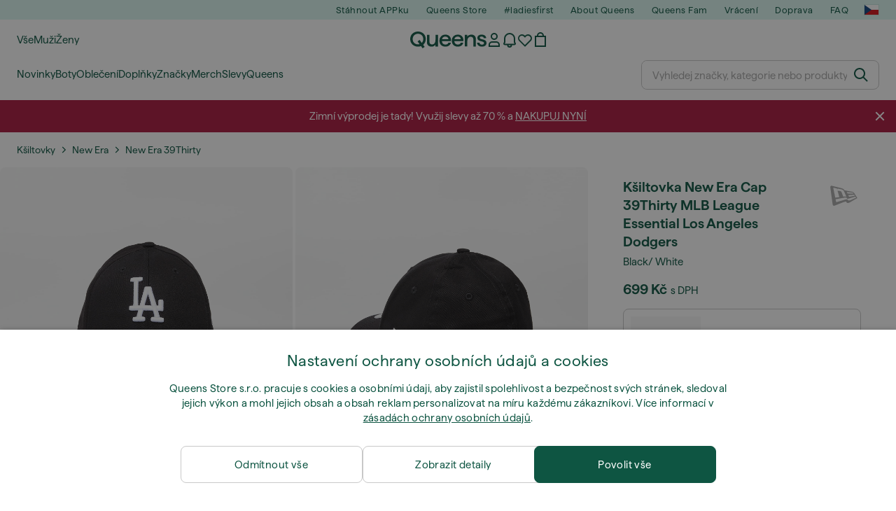

--- FILE ---
content_type: text/html; charset=UTF-8
request_url: https://www.queens.cz/cs/ksiltovky/70289-new-era-cap-39thirty-mlb-league-essential-los-angeles-dodgers-black-white.html
body_size: 45104
content:
<!DOCTYPE html>
<html lang="cs">
<head>
                
    
        <script>
            if ('serviceWorker' in navigator) {
                navigator.serviceWorker?.getRegistrations().then((registrations) => {
                    registrations.forEach((reg) => {
                        if (reg.active?.scriptURL?.includes('sw-fs.es6.js')) {
                            reg.unregister().then((success) => {
                                if (success) {
                                    window.location.reload();
                                }
                            });
                        }
                    });
                });
            }
        </script>
    

        
    
        <meta charset="utf-8"/>
    <title>Kšiltovky New Era Cap 39Thirty MLB League Essential Los Angeles Dodgers Black/ White (11405495) | Queens 💚</title>
    <meta name="viewport" id="fsViewport" content="width=device-width, initial-scale=1, maximum-scale=5"/>
            <meta name="description" content="New Era Cap 39Thirty MLB League Essential Los Angeles Dodgers Black/ White za skvělou cenu 699 Kč s dostupností ihned a možností vrácení zdarma najdete jen na Queens.cz/cs/!"/>
            <meta name="apple-mobile-web-app-capable" content="yes"/>
                <meta name="robots" content="index,follow"/>
    
    <script>var dataLayer = dataLayer || [];(function () {if (typeof Intl !== 'undefined' && Intl.hasOwnProperty('PluralRules')) {return;}var url = 'https://polyfill.io/v3/polyfill.min.js?features=Intl.~locale.cs';var script = document.createElement('script');script.src = url;script.async = false;script.type = 'text/javascript';document.getElementsByTagName('head')[0].appendChild(script);})();window.dist_webpack_uri = "https://static.qns.digital/themes/default-bootstrap/dist/webpack/";</script>

            <link rel="preconnect" href="https://static.qns.digital" crossorigin>
<link rel="preconnect" href="https://use.typekit.net" crossorigin>
<link rel="preconnect" href="https://p.typekit.net" crossorigin>
    
        

    
        <link rel="preload" href="https://static.qns.digital/themes/default-bootstrap/fonts/Haffer-Regular.woff2" as="font" type="font/woff2" crossorigin><link rel="preload" href="https://static.qns.digital/themes/default-bootstrap/fonts/Haffer-SemiBold.woff2" as="font" type="font/woff2" crossorigin><style>@font-face {font-family: 'Haffer';src: url('https://static.qns.digital/themes/default-bootstrap/fonts/Haffer-SemiBold.woff2') format('woff2');font-weight: 700;font-style: normal;font-display: fallback;}@font-face {font-family: 'Haffer';src: url('https://static.qns.digital/themes/default-bootstrap/fonts/Haffer-Regular.woff2') format('woff2');font-weight: 400;font-style: normal;font-display: fallback;}:root {--font-family-accent: 'Haffer', -apple-system, BlinkMacSystemFont, "Segoe UI", "Roboto", "Oxygen", "Ubuntu", "Helvetica Neue", Arial, sans-serif;--font-family-base: 'Haffer', -apple-system, BlinkMacSystemFont, "Segoe UI", "Roboto", "Oxygen", "Ubuntu", "Helvetica Neue", Arial, sans-serif;}</style>

            <script>(function (w, d) {var fallbackListener = true;w.addEventListener('DOMContentLoaded', bindCritCssFallback);w._fs_critCssLoad = function (link) {link.onload = null;link.rel = 'stylesheet';if (!fallbackListener) {return;}w.removeEventListener('DOMContentLoaded', bindCritCssFallback);fallbackListener = false;};function bindCritCssFallback() {d.querySelectorAll('[rel=preload][as=style][data-critical]').forEach(function (link) {w._fs_critCssLoad(link);});}})(window, document);</script><script type="application/ld+json">{"@context": "https://schema.org","@type": "WebSite","url": "https://www.queens.cz/cs/","potentialAction": {"@type": "SearchAction","target": "https://www.queens.cz/cs/search?search_query={search_query}","query-input": "required name=search_query"}}</script>



    
        

    
        

    
        

    
        

    
        

    
        

            <style>.Collapsible_body_3NBIi{transition:max-height .3s;overflow:hidden}.Icon_icon_1eZny{--iconSize:22px;display:block;flex-shrink:0;width:var(--iconSize);height:var(--iconSize)}.Icon_icon_1eZny svg{display:block;width:100%;height:100%;fill:currentColor}.Icon_icon_1eZny.Icon_small_2uT4t{--iconSize:14px}.Icon_icon_1eZny.Icon_medium_1usJe{--iconSize:28px}.Icon_icon_1eZny.Icon_large_rpIsM{--iconSize:50px}.Icon_icon_1eZny.Icon_inline_1wiwj{display:inline-block;vertical-align:bottom}.AccordionItem_wrapper_1PJWg.AccordionItem_default_zIqA3:last-of-type{border-bottom:1px solid #e6e6e6}.AccordionItem_body_1koDg{padding-bottom:20px}.AccordionItem_header_2d3LJ.AccordionItem_default_zIqA3{border-top:1px solid #e6e6e6}.AccordionItem_headerInner_3bNLI{--spacing:12px;display:flex;align-items:center;margin-left:calc(var(--spacing)*-1);margin-right:calc(var(--spacing)*-1);padding:15px var(--spacing);font-family:var(--font-family-accent);text-transform:var(--text-transform)}@media only screen and (min-width:769px){.AccordionItem_headerInner_3bNLI{--spacing:24px}}@media only screen and (min-width:991px){.AccordionItem_headerInner_3bNLI{--spacing:0}}.AccordionItem_headerLabel_3P8-d{flex:1}.AccordionItem_header_2d3LJ.AccordionItem_default_zIqA3 .AccordionItem_headerLabel_3P8-d{margin-right:12px;color:var(--color-typo-accent)}.AccordionItem_header_2d3LJ.AccordionItem_headerLineMiddle_2oLzG .AccordionItem_headerLabel_3P8-d{position:relative;display:flex;align-items:center;font-size:1.375rem;line-height:1.2727}@media only screen and (min-width:991px){.AccordionItem_header_2d3LJ.AccordionItem_headerLineMiddle_2oLzG .AccordionItem_headerLabel_3P8-d{font-size:1.5rem;line-height:1.25}}.AccordionItem_header_2d3LJ.AccordionItem_headerLineMiddle_2oLzG .AccordionItem_headerLabel_3P8-d:after{content:"";height:1px;width:100%;margin:0 30px;background-color:currentColor}.AccordionItem_headerIcon_1N9kb{flex:none;width:22px;height:22px;transition:transform .3s}.AccordionItem_headerIcon_1N9kb.AccordionItem_isExpanded_3rG7W{transform:rotate(180deg)}.AccordionItem_headerIcon_1N9kb svg{fill:currentColor}.Avatar_avatar_oiPSI{padding-top:10px}.Avatar_avatarMediaAlign_YPz5u{align-items:center}.Avatar_avatarImageWrapper_2blMU{display:flex;justify-content:center}.Avatar_avatarImage_3TVLE{width:32px;height:32px;border-radius:50%;object-fit:cover;aspect-ratio:1}.Avatar_username_pEXMr{margin:0;padding:0;font-family:var(--font-family-accent);font-weight:500;white-space:nowrap;overflow:hidden;text-overflow:ellipsis;max-width:200px}.Avatar_username_pEXMr.Avatar_usernameLight_3cPRt{color:#fff}.Avatar_username_pEXMr.Avatar_usernameDark_3jXem{color:var(--color-typo-accent)}.Heading_heading_1dtHt{margin:0;text-transform:var(--text-transform)}.Heading_heading_1dtHt.Heading_inherit_2pzfx{color:inherit}.Heading_heading_1dtHt.Heading_center_2suB5{text-align:center}.Heading_heading_1dtHt.Heading_right_1jsuG{text-align:right}.Heading_heading_1dtHt.Heading_margin_Zz8sK{margin-bottom:15px}.Heading_heading_1dtHt.Heading_marginSmall_3q2Hd{margin-bottom:10px}@media only screen and (min-width:769px){.Heading_withLinkWrapper_3jshm{display:flex;align-items:baseline;justify-content:space-between;gap:15px}}.Heading_withLinkWrapper_3jshm.Heading_margin_Zz8sK{margin-bottom:15px}button.Link_link_2imKr{-webkit-appearance:none;background:none;cursor:pointer;height:auto;padding:0;border:none}.Link_link_2imKr{color:var(--color-typo-accent);text-decoration:underline;font-family:var(--font-family-accent)}.Link_link_2imKr:hover{color:var(--color-typo-accent);text-decoration:none}.Link_link_2imKr.Link_simple_1wBgg{color:var(--color-typo-base);font-family:var(--font-family-base)}.Link_link_2imKr.Link_bold_1H4kf{font-weight:var(--font-weight-accent)}.Link_link_2imKr.Link_small_26ejO{font-size:.875rem;line-height:1.4286}.Link_link_2imKr.Link_uppercase_1pPXw{text-transform:var(--text-transform)}.Link_link_2imKr.Link_light_kK6Dj{color:#fff}.Link_link_2imKr.Link_gray_3vv-u{color:var(--color-typo-minor)}.Link_link_2imKr.Link_noUnderline_1GWwa{text-decoration:none}.Link_link_2imKr.Link_noUnderline_1GWwa:focus,.Link_link_2imKr.Link_noUnderline_1GWwa:hover{text-decoration:underline}.Link_link_2imKr.Link_hasHitArea_QYnZR{padding-top:4px;padding-bottom:4px}.Spinner_wrapper_yB8fX{font-size:0;line-height:0;overflow:hidden;text-align:center;vertical-align:middle}.Spinner_spinner_3opjr{animation:Spinner_rotate_1VLwi .5s linear infinite;vertical-align:middle}@keyframes Spinner_rotate_1VLwi{0%{transform:rotate(0deg)}to{transform:rotate(1turn)}}.Button_button_3Q-lF{--minHeight:50px;--minWidth:240px;--lineHeightPx:22px;-webkit-appearance:none;display:block;background:none;cursor:pointer;height:auto;margin:0;padding:0;border:0;outline:none;display:inline-flex;align-items:center;justify-content:center;min-width:var(--minWidth);min-height:var(--minHeight);padding:calc(var(--minHeight)/2 - var(--lineHeightPx)/2 - var(--border)) 15px;border:var(--border) solid;border-radius:var(--border-radius-base);font-family:var(--font-family-accent);font-size:.9375rem;line-height:1.4667;font-weight:var(--font-weight-accent);text-transform:var(--text-transform);transition:background-color .3s,border-color .3s}@media only screen and (min-width:991px){.Button_button_3Q-lF{--minHeight:40px}}a.Button_button_3Q-lF{text-decoration:none}.Button_button_3Q-lF:disabled{cursor:not-allowed}.Button_button_3Q-lF.Button_hasLeftIcon_TT0np:after,.Button_button_3Q-lF.Button_hasRightIcon_3EWu6:before,.Button_button_3Q-lF.Button_pseudoIcon_3UMXE{content:"";display:block;width:22px;height:22px}.Button_button_3Q-lF.Button_hasLeftIcon_TT0np:after{margin-left:8px}.Button_button_3Q-lF.Button_hasRightIcon_3EWu6:before{margin-right:8px}.Button_button_3Q-lF.Button_spaceBetween_3-uAP{justify-content:space-between}.Button_icon_TdZ70{pointer-events:none}.Button_icon_TdZ70 svg{display:block;width:22px;height:22px;fill:currentColor}.Button_icon_TdZ70.Button_leftIcon_1MabP{margin-right:8px}.Button_icon_TdZ70.Button_rightIcon_1xSXp{margin-left:8px}.Button_customContentWrapper_1A8eE{flex:1}.ButtonBar_buttonBar_E7Ffs{display:flex;gap:10px}.ButtonBar_buttonBar_E7Ffs.ButtonBar_columnCenter_1eI3I,.ButtonBar_buttonBar_E7Ffs.ButtonBar_columnFullWidth_xZDYs{flex-direction:column}.ButtonBar_buttonBar_E7Ffs.ButtonBar_columnFullWidth_xZDYs{width:100%}.ButtonBar_buttonBar_E7Ffs.ButtonBar_columnFullWidth_xZDYs button{min-width:auto}.ButtonBar_buttonBar_E7Ffs.ButtonBar_columnCenter_1eI3I{align-items:center}.ButtonBar_buttonBar_E7Ffs.ButtonBar_rowLeft_eQoMp,.ButtonBar_buttonBar_E7Ffs.ButtonBar_rowRight_dYnFg,.ButtonBar_buttonBar_E7Ffs.ButtonBar_rowSpaceBetween_2aeQt{flex-direction:row}.ButtonBar_buttonBar_E7Ffs.ButtonBar_rowRight_dYnFg{justify-content:flex-end}.ButtonBar_buttonBar_E7Ffs.ButtonBar_rowSpaceBetween_2aeQt{justify-content:space-between}.ButtonBar_buttonBar_E7Ffs.ButtonBar_rowStretch_Snv3z{flex-direction:row}.ButtonBar_buttonBar_E7Ffs.ButtonBar_rowStretch_Snv3z>:first-child{flex:auto}.ButtonBar_buttonBar_E7Ffs.ButtonBar_rowStretch_Snv3z>*+*{margin-left:2px}.ButtonBar_buttonBar_E7Ffs.ButtonBar_reverse_1MTMO.ButtonBar_rowLeft_eQoMp,.ButtonBar_buttonBar_E7Ffs.ButtonBar_reverse_1MTMO.ButtonBar_rowRight_dYnFg,.ButtonBar_buttonBar_E7Ffs.ButtonBar_reverse_1MTMO.ButtonBar_rowSpaceBetween_2aeQt{flex-direction:row-reverse}.ButtonBar_buttonBar_E7Ffs.ButtonBar_reverse_1MTMO.ButtonBar_columnCenter_1eI3I,.ButtonBar_buttonBar_E7Ffs.ButtonBar_reverse_1MTMO.ButtonBar_columnFullWidth_xZDYs{flex-direction:column-reverse}.IconButton_iconButton_1E_1G{--iconBtnSize:46px;-webkit-appearance:none;display:block;background:none;cursor:pointer;height:auto;margin:0;padding:0;border:0;outline:none;display:inline-flex;align-items:center;justify-content:center;width:var(--iconBtnSize);height:var(--iconBtnSize);border-radius:50%;color:inherit;transition-duration:.3s;transition-property:background-color,color}.ControlButton_control_1Dkdq{--minHeight:0;--minWidth:0;--border:1px;--vertical-padding:15px;--horizontal-padding:10px;padding:var(--vertical-padding) var(--horizontal-padding);border-color:#c8c8c8;background-color:#fff;font-family:var(--font-family-base);text-transform:none;font-weight:400;color:var(--color-typo-base)}.ControlButton_control_1Dkdq.ControlButton_large_1_j4o{--vertical-padding:15px;--horizontal-padding:15px}.ControlButton_control_1Dkdq.ControlButton_base_1uzSY{--vertical-padding:10px;min-width:44px}.ControlButton_control_1Dkdq.ControlButton_small_1AIno{--vertical-padding:5px;--horizontal-padding:10px;font-size:.8125rem;line-height:1.5385}.ControlButton_control_1Dkdq:focus,.ControlButton_control_1Dkdq:hover{border-color:#141414;color:var(--color-typo-accent)}.ControlButton_control_1Dkdq.ControlButton_selected_1Dx_V{position:relative;color:var(--color-typo-accent);font-weight:var(--font-weight-accent)}.ControlButton_control_1Dkdq.ControlButton_selected_1Dx_V:after{content:"";position:absolute;inset:calc(var(--border)*-1);border:2px solid var(--color-typo-accent);pointer-events:none}.ControlButton_control_1Dkdq.ControlButton_cta_1DsIF{background-color:var(--color-typo-accent);border-color:var(--color-typo-accent);color:#fff}.ControlButton_control_1Dkdq.ControlButton_cta_1DsIF:focus,.ControlButton_control_1Dkdq.ControlButton_cta_1DsIF:hover{background-color:var(--color-typo-base)}.Dropdown_dropdown_1ANMw{margin:0 auto 15px;max-width:320px;position:relative;text-align:left;z-index:1}.Dropdown_dropdown_1ANMw.Dropdown_fullWidth_1OfGF{max-width:none;width:100%}.Dropdown_dropdown_1ANMw .Dropdown_activeItem_1ZBub{background-color:#fff;display:block;line-height:42px;margin-bottom:0;padding:0 30px 0 15px;position:relative;cursor:pointer;font-size:16px;border-radius:var(--border-radius-base)}.Dropdown_dropdown_1ANMw .Dropdown_activeItem_1ZBub .Dropdown_arrowDown_2l9BW{position:absolute;right:10px;top:50%;transform:translateY(-50%) rotate(0deg);transition:all .5s;fill:#141414}.Dropdown_content_2WUT0.Dropdown_outlined_rwYtW .Dropdown_activeItem_1ZBub,.Dropdown_content_2WUT0.Dropdown_outlined_rwYtW .Dropdown_dropdownContent_mrld7{border:1px solid #c8c8c8;transition:border-color .3s}.Dropdown_content_2WUT0.Dropdown_outlined_rwYtW .Dropdown_activeItem_1ZBub{line-height:50px;overflow:hidden;text-overflow:ellipsis;white-space:nowrap}.Dropdown_content_2WUT0.Dropdown_outlined_rwYtW .Dropdown_activeItem_1ZBub .Dropdown_arrowDown_2l9BW{fill:var(--color-typo-accent)}@media only screen and (min-width:991px){.Dropdown_content_2WUT0.Dropdown_outlined_rwYtW .Dropdown_activeItem_1ZBub,.Dropdown_content_2WUT0.Dropdown_outlined_rwYtW .Dropdown_item_3p7pi{line-height:40px}}.Checkbox_checkbox_aOsMM label{display:flex;cursor:pointer}.Checkbox_checkbox_aOsMM input{display:none}.Checkbox_tick_3rzHE{flex:none;display:flex;align-items:center;justify-content:center;width:20px;height:20px;margin:1px;border:1px solid #c8c8c8;transition:background-color .3s,border .3s}input:checked+.Checkbox_tick_3rzHE,label:hover .Checkbox_tick_3rzHE{border-color:var(--color-typo-accent)}input:checked+.Checkbox_tick_3rzHE{background-color:var(--color-typo-accent)}input:disabled+.Checkbox_tick_3rzHE{background-color:#f2f2f2;border-color:#e6e6e6}.Checkbox_tick_3rzHE.Checkbox_radio_3Qaxa{border-radius:50%}input:checked+.Checkbox_tick_3rzHE.Checkbox_radio_3Qaxa{background-color:#fff;border-width:7px}.Checkbox_tick_3rzHE.Checkbox_error_17vNJ{border-color:#e00600}input:checked+.Checkbox_tick_3rzHE .Checkbox_icon_1D0N8{display:block;width:12px;height:6px;margin-top:-3px;border-left:2px solid #fff;border-bottom:2px solid #fff;border-right-color:#fff;border-top-color:#fff;transform:rotate(-45deg)}.Checkbox_label_25oCH{flex:1;margin-left:10px;line-height:22px;color:var(--color-typo-base)}.Background_wrapper_2ddIy{animation-duration:1.5s;animation-fill-mode:forwards;animation-iteration-count:infinite;animation-name:Background_placeholderShimmer_3wPa7;animation-timing-function:linear;background:#f8f8f8;background-image:linear-gradient(90deg,#f8f8f8 0,#edeef1 20%,#f8f8f8 40%,#f8f8f8);background-repeat:no-repeat;background-size:800px 100%;bottom:0;left:0;position:absolute;right:0;top:0}.Background_wrapper_2ddIy.Background_dark_1RNei{background-color:#141414;background-image:linear-gradient(90deg,#141414 0,#141414 20%,#141414 40%,#141414)}@keyframes Background_placeholderShimmer_3wPa7{0%{background-position:-1000px 0}to{background-position:1000px 0}}.Line_wrapper_2lYI6{position:relative}.Line_wrapper_2lYI6+.Line_wrapper_2lYI6{margin-top:5px}@media only screen and (min-width:769px){.Line_wrapper_2lYI6+.Line_wrapper_2lYI6{margin-top:10px}}.TallCard_anchor_3c_dP{display:block;text-decoration:none}.TallCard_anchor_3c_dP:hover{text-decoration:underline}.TallCard_anchor_3c_dP:hover.TallCard_light_1eAAe{color:#fff}.TallCard_anchor_3c_dP:hover.TallCard_dark_2P4As{color:#000}.TallCard_image_1yHkh{display:block;width:100%;object-fit:cover;aspect-ratio:3/4;border-radius:var(--border-radius-base)}.HorizontalList_wrapper_35ZDh{position:relative;width:100%;overflow:hidden}.HorizontalList_wrapper_35ZDh.HorizontalList_gradient_1niv1:after,.HorizontalList_wrapper_35ZDh.HorizontalList_gradient_1niv1:before{content:"";position:absolute;top:0;z-index:1;width:100px;height:100%;opacity:0;pointer-events:none}.HorizontalList_wrapper_35ZDh.HorizontalList_gradient_1niv1:before{left:0;background-image:linear-gradient(270deg,transparent,var(--gradient-color,#fff))}.HorizontalList_wrapper_35ZDh.HorizontalList_gradient_1niv1:after{right:0;background-image:linear-gradient(90deg,transparent,var(--gradient-color,#fff))}.HorizontalList_wrapper_35ZDh.HorizontalList_isLeftGradientVisible_2zox9:before,.HorizontalList_wrapper_35ZDh.HorizontalList_isRightGradientVisible_29E-H:after{opacity:1}.HorizontalList_grid_2OjuH{display:grid;grid-auto-flow:column;grid-auto-columns:var(--itemWidth);width:100%;padding-left:12px;padding-right:12px;pointer-events:all;overflow-x:auto;-ms-overflow-style:none;scrollbar-width:none}@media only screen and (min-width:769px){.HorizontalList_grid_2OjuH{padding-left:24px;padding-right:24px}}@media only screen and (min-width:1701px){.HorizontalList_grid_2OjuH:not(.HorizontalList_sideSpaceForce_16BuC){padding-left:0;padding-right:0}}.HorizontalList_grid_2OjuH::-webkit-scrollbar{display:none}.HorizontalList_grid_2OjuH.HorizontalList_oneInView_1Bl96{--itemWidth:62%}@media only screen and (min-width:561px){.HorizontalList_grid_2OjuH.HorizontalList_oneInView_1Bl96{--itemWidth:65%}}.HorizontalList_grid_2OjuH.HorizontalList_twoInView_FNTEJ{--itemWidth:45%}@media only screen and (min-width:561px){.HorizontalList_grid_2OjuH.HorizontalList_twoInView_FNTEJ{--itemWidth:47.5%}}.HorizontalList_grid_2OjuH.HorizontalList_threeInView_2GyHt{--itemWidth:28%}.HorizontalList_grid_2OjuH.HorizontalList_fourInView_3FMrD{--itemWidth:22%}.HorizontalList_grid_2OjuH.HorizontalList_fiveInView_2Waah{--itemWidth:18%}.HorizontalList_grid_2OjuH.HorizontalList_eightInView_2HRMQ{--itemWidth:11%}.HorizontalList_grid_2OjuH.HorizontalList_auto_1Ednj{--itemWidth:max-content;scrollbar-width:none}.HorizontalList_grid_2OjuH.HorizontalList_auto_1Ednj::-webkit-scrollbar{display:none}.HorizontalList_grid_2OjuH.HorizontalList_withoutGap_2q6Nv{gap:10px}.HorizontalList_grid_2OjuH.HorizontalList_withoutLeftSideSpace_2eSFh{padding-left:0}.HorizontalList_arrow_mu2K6{position:absolute;top:50%;z-index:2;padding:5px;border-radius:var(--border-radius-base);border:1px solid var(--color-typo-base);background-color:#fff;color:var(--color-typo-base);transform:translateY(-50%);transition:color .3s,border-color .3s}.HorizontalList_arrow_mu2K6.HorizontalList_prev_3kB28{left:12px}@media only screen and (min-width:561px){.HorizontalList_arrow_mu2K6.HorizontalList_prev_3kB28{left:24px}}@media only screen and (min-width:1701px){.HorizontalList_arrow_mu2K6.HorizontalList_prev_3kB28{left:0}}.HorizontalList_arrow_mu2K6.HorizontalList_next_nwzEY{right:12px}@media only screen and (min-width:561px){.HorizontalList_arrow_mu2K6.HorizontalList_next_nwzEY{right:24px}}@media only screen and (min-width:1701px){.HorizontalList_arrow_mu2K6.HorizontalList_next_nwzEY{right:0}}.HorizontalList_arrow_mu2K6:hover{border-color:var(--color-typo-accent);color:var(--color-typo-accent)}.BaseContainer_wrapper_a2vvb{padding-left:12px;padding-right:12px}@media only screen and (min-width:769px){.BaseContainer_wrapper_a2vvb{padding-left:24px;padding-right:24px}}@media only screen and (min-width:1701px){.BaseContainer_wrapper_a2vvb{padding-left:0;padding-right:0}}.Box_wrapper_1IRhW{position:relative}.Box_container_2x5Rx,.Box_content_CAuvl,.Box_image_3ImFu{position:absolute;top:0;bottom:0;left:0;right:0;overflow:hidden}.Box_image_3ImFu{width:100%;height:100%;object-fit:cover;background-color:#f8f8f8}.FullSizeContainer_wrapper_YAFac{width:100%;height:100%;left:0;position:absolute;top:0}.PageContainer_fullWrapper_1mC_U{display:flow-root;width:100%;background-color:var(--backgroundColor)}.PageContainer_wrapper_Isqhi{max-width:1700px;margin-left:auto;margin-right:auto}.Section_wrapper_1PAlW{margin-top:40px;margin-bottom:40px}@media only screen and (min-width:769px){.Section_wrapper_1PAlW{margin-top:60px;margin-bottom:60px}}@media only screen and (min-width:769px){.Section_wrapper_1PAlW.Section_large_dfJjE{margin-top:80px;margin-bottom:80px}}.Section_wrapper_1PAlW.Section_wide_2UCa-{width:100%}.Section_wrapper_1PAlW.Section_disableSpacingTop_3FsL6{margin-top:0}.StripeContainer_wrapper_3QIBY>*{display:block}.StripeContainer_wrapper_3QIBY>*+*{margin-top:10px}@media only screen and (min-width:769px){.StripeContainer_wrapper_3QIBY{display:flex;flex-flow:row nowrap;justify-content:space-between;gap:15px}.StripeContainer_wrapper_3QIBY>*{flex:.5}.StripeContainer_wrapper_3QIBY>*+*{margin-top:0}}.TextContainer_wrapper_1LGnR{max-width:100ch}.BoxRatio_wrapper_1HVuG{position:relative;padding-top:100%}@media only screen and (min-width:769px){.BoxRatio_wrapper_1HVuG{padding-top:75%}}.BoxSquare_wrapper_3KWQm{position:relative;padding-top:100%}.Product_info_2BgOv{padding:10px 0}.ProductCarousel_item_1ww_8{padding:8px}.ProductCarousel_wrapper_2PAka{margin:auto;max-width:1320px}.ProductList_item_21-w4{display:inline-block;min-width:155px;padding:4px;white-space:normal;width:48%}.ProductList_bulky_20FnV .ProductList_item_21-w4{min-width:275px;width:80%}.ProductList_swipeMix_h_ISA .ProductList_item_21-w4{min-width:79%}.ProductList_medium_1_MZO .ProductList_item_21-w4{min-width:auto;width:33.33%}@media only screen and (min-width:769px){.ProductList_item_21-w4{width:25%}.ProductList_bulky_20FnV .ProductList_item_21-w4{width:40%}.ProductList_medium_1_MZO .ProductList_item_21-w4{width:33.33%}.ProductList_swipeMix_h_ISA .ProductList_item_21-w4{padding:8px;min-width:0;width:100%}}.ProductList_wrapper_3iPwh{margin:auto;max-width:1320px;padding:0 15px;overflow-x:auto;overflow-y:hidden;white-space:nowrap;-webkit-overflow-scrolling:touch}.ProductList_swipeMix_h_ISA{display:flex;flex:1;padding:0;max-width:none}.FilterBar_mobileFilters_2J4Ei{padding:24px 0 20px}.FilterBar_mobileFilters_2J4Ei:after{clear:both;content:"";display:table}.FilterBar_mobileFilters_2J4Ei .FilterBar_buttonPlaceholder_x4F1P{height:50px;width:100%}.FilterBar_mobileFilters_2J4Ei .FilterBar_button_82R9M{background-color:#fff;color:var(--color-typo-accent);border:2px solid var(--color-typo-accent);display:block;padding:12px 60px 12px 15px;position:relative;text-transform:uppercase;z-index:1;font-family:var(--font-family-accent)}.FilterBar_mobileFilters_2J4Ei .FilterBar_button_82R9M .FilterBar_count_JxDqb{background-color:var(--color-typo-accent);color:#fff;display:inline-block;position:absolute;right:40px;text-align:center;top:50%;transform:translateY(-50%);width:22px}.FilterBar_mobileFilters_2J4Ei .FilterBar_button_82R9M svg{position:absolute;right:10px;top:13px;width:24px;height:24px;fill:var(--color-typo-accent)}.FilterBar_mobileFilters_2J4Ei .FilterBar_button_82R9M.FilterBar_pinned_2KPgS{position:fixed;top:45px;left:0;right:0;z-index:4;animation:FilterBar_fadeIn_1nBrx .3s}.FilterBar_mobileFilters_2J4Ei .FilterBar_sorting_3khWI{margin:10px 0 0;max-width:none}@media only screen and (min-width:769px){.FilterBar_mobileFilters_2J4Ei{padding:30px 8px 22px}.FilterBar_mobileFilters_2J4Ei .FilterBar_sorting_3khWI{margin-top:0;margin-left:15px}}.FilterBar_pinnedButton_3b7C4{position:fixed;top:50px;left:0;right:0;z-index:4;background-color:#fff;animation:FilterBar_fadeIn_1nBrx .3s}.FilterBar_buttonInner_1Dl-I{display:flex;align-items:center}.FilterBar_productsCount_pl6Dl{font-family:var(--font-family-base);font-weight:400;color:#aaa;padding-left:10px}.FilterBar_filtersCount_MsAYe{flex:none;display:block;min-width:22px;margin-left:auto;background-color:#fff;color:var(--color-typo-accent);margin-right:10px}.FilterBar_pinnedButton_3b7C4 .FilterBar_filtersCount_MsAYe{background-color:var(--color-typo-accent);color:#fff}.ChatWithUs_wrapper_2DWFG{position:fixed;bottom:18px;right:18px;z-index:1080}.ChatWithUs_button_2QI2w{display:flex;align-items:center;justify-content:center;width:60px;height:60px;border:0;border-radius:50%;background-color:var(--color-chatbot-bg);cursor:pointer}@media only screen and (min-width:769px){.ChatWithUs_button_2QI2w{z-index:18}}.h0,.h1,.h2,.h3,.h4,.h5,.h6,h1,h2,h3,h4,h5,h6{font-family:var(--font-family-accent);font-weight:var(--font-weight-accent);color:var(--color-typo-accent)}.h0{font-size:2rem;line-height:1.25}@media only screen and (min-width:991px){.h0{font-size:2.625rem;line-height:1.1905}}.h1,h1{font-size:1.75rem;line-height:1.2143}@media only screen and (min-width:991px){.h1,h1{font-size:2rem;line-height:1.25}}.h2,h2{font-size:1.375rem;line-height:1.2727}@media only screen and (min-width:991px){.h2,h2{font-size:1.5rem;line-height:1.25}}.h3,h3{font-size:1.25rem;line-height:1.3}.h4,h4{font-size:1.125rem;line-height:1.3333}.h5,.h6,h5,h6{font-size:.9375rem;line-height:1.4667}a{color:var(--color-typo-base);text-decoration:underline;transition:color .3s}a:hover{text-decoration:none}p{margin-bottom:15px}b,strong{font-weight:var(--font-weight-accent)}.fs-p-r{position:relative}.fs-mt-xsmall{margin-top:5px}.fs-mt-small{margin-top:10px}.fs-mt-base{margin-top:15px}.fs-mt-large{margin-top:30px}.fs-mb-base{margin-bottom:15px}.fs-mb-large{margin-bottom:30px}.fs-ta-center{text-align:center}._vihi{position:absolute;top:-9999px;left:-9999px;bottom:auto;right:auto;height:0;width:0;visibility:hidden}body,html{min-height:100%}body{margin:0;padding-top:45px;background-color:var(--color-layout-bg);font-family:var(--font-family-base);font-size:.9375rem;line-height:1.4667;color:var(--color-typo-base);overflow-x:hidden}body *{box-sizing:border-box}@media only screen and (min-width:991px){body,body[class]{padding-top:0}}body.lang_el *{text-transform:none!important}img{max-width:100%}.grecaptcha-badge{visibility:hidden}.is-ios *{cursor:pointer}.wrapper,.wrapper--bigger{clear:both;display:block;margin:0 auto;max-width:950px;padding-left:15px;padding-right:15px}.wrapper--bigger:after,.wrapper:after{clear:both;content:"";display:table}@media only screen and (min-width:769px){.wrapper,.wrapper--bigger{padding-left:0;padding-right:0}}.wrapper--bigger{max-width:1320px}button,input,select,textarea{background:#fff;border:none;color:var(--color-typo-base);font-family:var(--font-family-base);font-size:.9375rem;line-height:1.4667;outline:none;padding:5px 1em;transition:border-color .3s,box-shadow .3s;-webkit-appearance:none}button{cursor:pointer}input[disabled]{color:#d0d0d0;cursor:default}input,select{height:32px}table{border-collapse:collapse;display:block;height:100%;overflow-x:auto;width:100%}table td,table th{padding:10px}table.bordered td,table.bordered th{border:1px solid #aaa}table.dark .price{font-size:1em;font-weight:400}table.dark thead th{background-color:#5a5a5a;color:#fff;font-size:14px;padding:15px 10px;text-transform:uppercase}table.dark tbody td{background-color:#f2f2f2;padding:20px 5px}table.gray tfoot td{background-color:initial}table.gray tfoot tr{border-color:transparent}table.gray thead th{color:#aaa;font-size:14px;padding-bottom:10px;text-transform:uppercase}table.gray td{background-color:#f2f2f2}table.ordered-products .price,table.ordered-products tfoot{text-align:right!important}table.thin td{padding:5px}table.vertical-slim td{padding:1px 7px}@media only screen and (min-width:769px){table{display:table}table.dark td{border:none!important}table.gray tr{border-bottom:10px solid #fff}}table .responsive-table{width:100%;overflow-x:auto;margin-bottom:2em}table .responsive-table table{margin-bottom:0}.appear100-enter{max-height:0}.appear100-enter-active{max-height:100px;transition:all .7s linear}.appear100-exit{max-height:100px}.appear100-exit-active{max-height:0;transition:all .7s cubic-bezier(0,0,0,1)}.fade-enter{opacity:.01}.fade-enter-active{opacity:1;transition:.5s}.fade-exit{opacity:1}.fade-exit-active{opacity:.01;transition:.5s}.fastFade-enter{opacity:.01}.fastFade-enter-active{opacity:1;transition:.15s}.fastFade-exit{opacity:1}.fastFade-exit-active{opacity:.01;transition:.15s}.mediumFade-enter{opacity:.01}.mediumFade-enter-active{opacity:1;transition:.3s}.mediumFade-exit{opacity:1}.mediumFade-exit-active{opacity:.01;transition:.3s}.slideLeft-enter{transform:translateX(-100%)}.slideLeft-enter-active{transform:translateX(0);transition:.3s}.slideLeft-exit{transform:translateX(0)}.slideLeft-exit-active{transform:translateX(-100%);transition:.3s}.slideRight-enter{transform:translateX(100%)}.slideRight-enter-active{transform:translateX(0);transition:.3s}.slideRight-exit{transform:translateX(0)}.slideRight-exit-active{transform:translateX(100%);transition:.3s}.slideDown{will-change:transform}.slideDown-enter{transform:translateY(100%)}.slideDown-enter-active{transform:translateY(0);transition:.3s ease-out}.slideDown-exit{transform:translateY(0)}.slideDown-exit-active{transform:translateY(100%);transition:.3s ease-out}.Root_wrapper_3d4VU{padding-top:59px}@media only screen and (min-width:991px){.Root_wrapper_3d4VU{padding-top:0}}.FtshpLogo_logo_4u055{position:relative;display:inline-block;height:50px;overflow:hidden;color:currentColor}.FtshpLogo_logo_4u055 svg{fill:currentColor;padding:0;width:130px;height:50px;vertical-align:top}@media only screen and (max-width:390px){.FtshpLogo_logo_4u055 svg{width:100px}}@media only screen and (max-width:359px){.FtshpLogo_logo_4u055 svg{width:60px}}.FtshpLogo_logo_4u055 svg+svg{position:absolute;top:0;left:0}.QnsLogo_logo_2P5W2{display:flex;align-items:center;justify-content:center;height:50px;color:#0e5542}.QnsLogo_logo_2P5W2 svg{display:block;width:auto;height:24px;fill:currentColor}.CartIcon_cartIcon_2sCfU{position:relative;background:none;padding:0;margin:0;-webkit-appearance:none}.CartIcon_cartIcon_2sCfU svg{fill:currentColor}.UserIcon_userIcon_2Gddg{position:relative}.UserIcon_userIcon_2Gddg>a,.UserIcon_userIcon_2Gddg>button{color:currentColor}.UserIcon_userIcon_2Gddg svg{display:block;fill:currentColor;transition:fill .3s}.UserIcon_iconButton_jdGd4{-webkit-appearance:none;display:block;background:none;cursor:pointer;height:auto;margin:0;padding:0;border:0;outline:none}.UserIcon_userMenu_1Rrn7{position:absolute;top:100%;right:-162px;z-index:1;padding-top:18px;opacity:0;transform:scale(0);transform-origin:calc(100% - 162px) 10px}.UserIcon_userIcon_2Gddg:focus-within .UserIcon_userMenu_1Rrn7,.UserIcon_userIcon_2Gddg:hover .UserIcon_userMenu_1Rrn7{opacity:1;transform:scale(1)}.TopMenu_topLinks_3zLeY{list-style:none;margin:0;padding:0}.TopMenu_topLinks_3zLeY>li{display:inline-block;padding:0;position:relative}.TopMenu_topLinks_3zLeY>li>a,.TopMenu_topLinks_3zLeY>li>span{display:inline-block;padding:4px 12px;font-family:var(--font-family-accent);font-size:.8125rem;line-height:1.5385;text-decoration:none;letter-spacing:.5px;text-transform:var(--text-transform);color:var(--color-header-topbar-text)}.TopMenu_topLinks_3zLeY>li>a:hover{text-decoration:underline}.TopMenu_topLinks_3zLeY>li ul{display:none}.TopMenu_topLinks_3zLeY>li:hover ul{background:#fff;border:1px solid #c8c8c8;display:block;position:absolute;top:100%;left:-5px;z-index:2;margin:0;padding:0;width:250px}.TopMenu_topLinks_3zLeY>li:hover ul li{padding:0;display:block}.TopMenu_topLinks_3zLeY>li:hover ul li a{display:block;padding:9px 14px;white-space:nowrap;width:100%;text-decoration:none;color:var(--color-typo-base)}.TopMenu_topLinks_3zLeY>li:hover ul li a:hover{background-color:#f2f2f2}.CustomerListsIcon_wishIcon_qLX0a{position:relative;display:block;background:none;padding:0;margin:0;-webkit-appearance:none;cursor:pointer}.CustomerListsIcon_wishIcon_qLX0a svg{fill:currentColor}.NotificationsIcon_notificationsIcon_14Rrw{position:relative;background:none;padding:0;margin:0;-webkit-appearance:none;cursor:pointer;height:auto}.NotificationsIcon_notificationsIcon_14Rrw svg{fill:currentColor}.NotificationsArea_wrapper_3PviC{-webkit-overflow-scrolling:touch;background-color:#fff;overflow:hidden;position:fixed;width:100vw;height:100vh;bottom:0;left:0;top:0;z-index:1500}@media only screen and (min-width:769px){.NotificationsArea_wrapper_3PviC{position:absolute;top:100%;right:0;left:auto;bottom:auto;width:370px;height:auto;border:1px solid #c8c8c8}}.MainItem_mainItem_14OoY>a{position:relative;display:block;padding-top:9px;padding-bottom:9px;font-family:var(--font-family-accent);text-transform:var(--text-transform);text-decoration:none;color:currentColor}.MainItem_mainItem_14OoY.MainItem_open_1FxN4,.MainItem_mainItem_14OoY:hover{color:var(--color-header-accent)}.MainItem_mainItem_14OoY.MainItem_open_1FxN4>a:after,.MainItem_mainItem_14OoY:hover>a:after{content:"";position:absolute;inset:auto 0 5px 0;height:2px;background-color:var(--color-header-underline)}.MainItem_child_2v48z{position:absolute;top:100%;left:0;right:0;display:none;border-bottom:1px solid #e6e6e6;background:#fff}.MainItem_open_1FxN4 .MainItem_child_2v48z{display:block}.MainItem_childInner_12fhL{display:flex;justify-content:flex-start;padding:15px 0}.SearchIcon_icon_IyGIr{position:relative;background:none;padding:0;margin:0;cursor:pointer;height:auto;outline:revert}.SearchIcon_icon_IyGIr svg{fill:currentColor}.SuggestionsInput_close_21T9G{cursor:pointer;padding:10px 0 10px 5px;position:absolute;right:48px;top:0;height:40px}.SuggestionsInput_close_21T9G svg{width:22px;height:22px;border-right:1px solid #e6e6e6;box-sizing:initial;fill:currentColor;padding-right:3px}.SuggestionsInput_container_282EN{position:relative;padding-left:0;padding-right:45px;background:#fff;border:var(--border-base);border-radius:var(--border-radius-base);color:var(--color-typo-base)}.SuggestionsInput_container_282EN.SuggestionsInput_focused_1uPNA{padding-right:85px}.SuggestionsInput_input_2-pWv{background:#fff;border:none;border-radius:var(--border-radius-base);color:var(--color-typo-base);font-size:.9375rem;line-height:1.4667;height:40px;margin:0;padding:9px 0 9px 15px;width:100%}.SuggestionsInput_input_2-pWv::-webkit-input-placeholder{color:#aaa}.SuggestionsInput_input_2-pWv:-moz-placeholder,.SuggestionsInput_input_2-pWv::-moz-placeholder{color:#aaa}.SuggestionsInput_input_2-pWv:-ms-input-placeholder{color:#aaa}.DesktopSearch_close_35dTw{position:absolute;top:10px;right:10px;display:inline-block;background-color:initial}.DesktopSearch_close_35dTw svg{fill:#aaa;width:25px;height:25px}.DesktopSearch_container_3tN4k{display:block;opacity:1;transition:opacity .3s}.DesktopSearch_container_3tN4k.DesktopSearch_isHidden_kNe2X{opacity:0;pointer-events:none}.DesktopSearch_container_3tN4k.DesktopSearch_isInvisible_2ehuJ{display:none}@media(max-width:1200px){.DesktopSearch_container_3tN4k.DesktopSearch_hideUntilUltranavSearchBreakpoint_2A2gz{display:none}}.DesktopSearch_iconContainer_261ad{background:none;position:absolute;right:0;top:0;padding:10px 15px 10px 10px;height:40px}.DesktopSearch_iconContainer_261ad svg{width:22px;height:22px;fill:var(--color-typo-base)}.DesktopSearch_results_2y82W{display:flex;flex-direction:column;left:0;position:absolute;top:100%;right:0;height:calc(100vh - 135px)}.DesktopSearch_resultsInner_1syxA{background-color:#fff;border-radius:var(--border-radius-base);box-shadow:0 6px 6px rgba(0,0,0,.1);border:1px solid #e6e6e6}.DesktopSearch_wrapper_H5SZ8{position:relative}.Ultranav_shadeSearch_OCw_V{z-index:1180!important}.Ultranav_shadeTopBar_3GmjJ{z-index:1220!important}.Ultranav_shadeCart_34v2Q{z-index:1300!important}.Ultranav_wrapper_LbsCX{color:var(--color-header-text)}.Ultranav_mainBar_2czAC{position:relative;z-index:1200}.Ultranav_topBar_1pwvG{position:relative;z-index:1240}.Ultranav_top_26znE{position:relative;display:flex;justify-content:flex-end}.Ultranav_top_26znE .Ultranav_shopSwitcher_1xulC{margin-left:10px}.Ultranav_top_26znE .Ultranav_shopSwitcher_1xulC button{width:22px;height:100%}.Ultranav_main_2USx_{position:relative;display:flex;justify-content:space-between;align-items:center;padding-top:4px;padding-bottom:4px}.Ultranav_main_2USx_ .Ultranav_genders_3ZDDX,.Ultranav_main_2USx_ .Ultranav_icons_3cRah{flex:1}.Ultranav_main_2USx_ .Ultranav_genders_3ZDDX ul{display:flex;align-items:center;gap:20px;list-style:none;margin:0;padding:0}.Ultranav_main_2USx_ .Ultranav_genders_3ZDDX ul li>a{position:relative;display:block;padding-top:9px;padding-bottom:9px;font-family:var(--font-family-accent);font-size:.9375rem;line-height:1.4667;color:var(--color-header-accent);text-transform:var(--text-transform);text-decoration:none}.Ultranav_main_2USx_ .Ultranav_genders_3ZDDX ul li>a:not(.Ultranav_active_2T7Re){color:var(--color-header-topbar-text)}.Ultranav_main_2USx_ .Ultranav_genders_3ZDDX ul li>a:not(.Ultranav_active_2T7Re):hover{color:var(--color-header-accent)}.Ultranav_main_2USx_ .Ultranav_genders_3ZDDX ul li>a.Ultranav_active_2T7Re:after{content:"";position:absolute;inset:auto 0 5px 0;height:2px;background-color:var(--color-header-underline)}.Ultranav_main_2USx_ .Ultranav_icons_3cRah{display:flex;align-items:center;justify-content:end;gap:20px}.Ultranav_main_2USx_ .Ultranav_icons_3cRah>*{color:currentColor}.Ultranav_navigation_2zqmZ{display:flex;justify-content:space-between;gap:20px;margin-bottom:15px}.Ultranav_navigation_2zqmZ .Ultranav_mainItems_19ZSO{display:flex;align-items:center;gap:20px;margin:0;padding:0;list-style:none}.Ultranav_navigation_2zqmZ .Ultranav_search_2cSG3{flex:1;max-width:340px}.Ultranav_navigation_2zqmZ.Ultranav_searchOpened_3pFd5 .Ultranav_mainItems_19ZSO{display:none}.Ultranav_navigation_2zqmZ.Ultranav_searchOpened_3pFd5 .Ultranav_search_2cSG3{width:100%;max-width:none}.Ultranav_navigation_2zqmZ.Ultranav_searchOpened_3pFd5 .Ultranav_search_2cSG3>form{max-width:700px;margin:0 auto}.MobileMainItem_main_1TKRc{position:relative;background-color:#fff}.MobileMainItem_main_1TKRc>a{align-items:center;border-top:1px solid #e6e6e6;color:var(--color-typo-accent);display:flex;justify-content:space-between;font-size:.9375rem;line-height:1.4667;font-family:var(--font-family-accent);padding:14px 0;margin:0 12px;cursor:pointer;text-transform:var(--text-transform)}.MobileMainItem_main_1TKRc>a svg{fill:var(--color-typo-base)}.MobileMainItem_main_1TKRc:first-child>a{padding-top:14px;border-top:0}.MobileMainItem_main_1TKRc.highlighted a{color:var(--color-error)}.mainAccent{background-color:#f8f8f8}.MobileTabMenu_container_2LlWk{clear:both;height:100%;transition:transform .3s ease-out;width:200%}.MobileTabMenu_container_2LlWk.MobileTabMenu_menuItemActive_3NN5G{transform:translateX(-100vw)}@media only screen and (min-width:769px){.MobileTabMenu_container_2LlWk.MobileTabMenu_menuItemActive_3NN5G{transform:translateX(-60vw)}}.MobileTabMenu_containerItem_1qIp-{display:inline-block;height:100%;padding-top:50px;position:relative;vertical-align:top;width:50%}.MobileTabMenu_containerItem_1qIp-.MobileTabMenu_containerItemMain_1C3dX{padding-top:105px}.MobileTabMenu_scroll_1TPMY{height:100%;overflow:auto;padding-bottom:80px;-webkit-overflow-scrolling:touch}.MobileTabMenu_scroll_1TPMY.MobileTabMenu_firstLayer_7RzZz{background-color:#f8f8f8}.MobileTabMenu_header_1FOqF{background-color:#f8f8f8;border-bottom:1px solid #e6e6e6;left:0;position:absolute;right:0;top:0;z-index:1}.MobileTabMenu_header_1FOqF .MobileTabMenu_top_2-5Nw{display:flex;flex-flow:row nowrap;justify-content:space-between;padding:14px 12px}.MobileTabMenu_header_1FOqF .MobileTabMenu_closeButtonSecondary_3o4PE{position:absolute;height:auto;top:14px;right:12px;padding:0;background-color:initial}.MobileTabMenu_header_1FOqF .MobileTabMenu_closeButtonSecondary_3o4PE svg{fill:var(--color-typo-accent);top:auto;left:auto}.MobileTabMenu_title_3_8Va{padding:14px 0;font-family:var(--font-family-accent);font-size:1.125rem;line-height:1.3333;text-align:center;color:var(--color-typo-accent);text-transform:var(--text-transform)}.MobileTabMenu_title_3_8Va .MobileTabMenu_arrowBack_3EjCm{background:none;padding:0;position:absolute;top:14px;left:12px;fill:var(--color-typo-accent);height:auto;vertical-align:middle}.MobileTabMenu_title_3_8Va .MobileTabMenu_arrowBack_3EjCm svg{vertical-align:middle}.MobileTabMenu_closeButton_Pd0AX.MobileTabMenu_closeButton_Pd0AX{position:relative;height:auto;background-color:initial;top:auto;right:auto;padding:0}.MobileTabMenu_closeButton_Pd0AX.MobileTabMenu_closeButton_Pd0AX svg{fill:var(--color-typo-accent)}.MobileTabMenu_wrapper_2bJY6{background-color:#fff;bottom:0;color:#aaa;overflow:hidden;position:fixed;top:0;transition:transform .3s ease-out;transform:translateX(-100%);width:100vw;z-index:1140}.MobileTabMenu_wrapper_2bJY6.MobileTabMenu_active_1dLIW{transform:translateX(0)}@media only screen and (min-width:769px){.MobileTabMenu_wrapper_2bJY6{width:60vw}}.MobileTabMenu_tabIndicator_2-dmX{position:absolute;bottom:-1px;font-size:0;height:3px;background:var(--color-typo-accent);transition:all .3s}.MobileTabMenu_menuTabs_3XZdg{margin:0;padding:0;display:flex;flex-flow:row nowrap;list-style:none;position:relative;width:100vw}@media only screen and (min-width:769px){.MobileTabMenu_menuTabs_3XZdg{width:60vw}}.MobileTabMenu_menuTab_36VER{margin:0;padding:0;width:100%}.MobileTabMenu_menuTabLink_1WRIl{color:var(--color-typo-base);display:block;font-family:var(--font-family-accent);padding:1em;text-align:center;width:100%;text-transform:var(--text-transform)}.MobileTabMenu_menuTabLink_1WRIl.MobileTabMenu_active_1dLIW{color:var(--color-typo-accent);font-weight:var(--font-weight-accent)}.VisibleMobileSearchTabBar_itemMenu_3evyV{float:left}@media only screen and (min-width:769px){.VisibleMobileSearchTabBar_itemMenu_3evyV a{align-items:center;display:flex!important}.VisibleMobileSearchTabBar_itemMenu_3evyV a svg{margin-right:5px}}.VisibleMobileSearchTabBar_tabList_378Lc{font-size:14px;line-height:0;list-style:none;margin:0;padding:0 12px;text-align:center;background-color:var(--color-header-bg);color:var(--color-header-text)}.VisibleMobileSearchTabBar_tabList_378Lc:after{clear:both;content:"";display:table}@media only screen and (min-width:769px){.VisibleMobileSearchTabBar_tabList_378Lc{display:flex;justify-content:space-around}.VisibleMobileSearchTabBar_tabList_378Lc .VisibleMobileSearchTabBar_itemSearch_3sW2t{order:1}.VisibleMobileSearchTabBar_tabList_378Lc .VisibleMobileSearchTabBar_itemLogin_1tB81{order:2}.VisibleMobileSearchTabBar_tabList_378Lc .VisibleMobileSearchTabBar_itemNotifications_3F8PD{order:3}.VisibleMobileSearchTabBar_tabList_378Lc .VisibleMobileSearchTabBar_itemCustomerLists_JnaUb{order:4}.VisibleMobileSearchTabBar_tabList_378Lc .VisibleMobileSearchTabBar_itemCart_3Y34J{order:5}}.VisibleMobileSearchTabBar_tabList_378Lc a,.VisibleMobileSearchTabBar_tabList_378Lc button{color:currentColor}.VisibleMobileSearchTabBar_tabList_378Lc li{float:left;position:relative}.VisibleMobileSearchTabBar_tabList_378Lc li.VisibleMobileSearchTabBar_itemCart_3Y34J,.VisibleMobileSearchTabBar_tabList_378Lc li.VisibleMobileSearchTabBar_itemCustomerLists_JnaUb,.VisibleMobileSearchTabBar_tabList_378Lc li.VisibleMobileSearchTabBar_itemLogin_1tB81,.VisibleMobileSearchTabBar_tabList_378Lc li.VisibleMobileSearchTabBar_itemNotifications_3F8PD,.VisibleMobileSearchTabBar_tabList_378Lc li.VisibleMobileSearchTabBar_itemSearch_3sW2t{float:right}.VisibleMobileSearchTabBar_tabList_378Lc li+li{margin-left:15px}.VisibleMobileSearchTabBar_itemCart_3Y34J,.VisibleMobileSearchTabBar_itemCustomerLists_JnaUb,.VisibleMobileSearchTabBar_itemLogin_1tB81,.VisibleMobileSearchTabBar_itemMenu_3evyV,.VisibleMobileSearchTabBar_itemNotifications_3F8PD,.VisibleMobileSearchTabBar_itemSearch_3sW2t{padding-top:14px;padding-bottom:14px}@media only screen and (min-width:769px){.VisibleMobileSearchTabBar_itemLogo_1hJ4R{flex:0 1 80%}}.VisibleMobileSearchTabBar_itemSearch_3sW2t{pointer-events:none;opacity:0;transition:opacity .3s;display:none}.VisibleMobileSearchTabBar_itemSearch_3sW2t.VisibleMobileSearchTabBar_visible_bATfm{pointer-events:auto;opacity:1;display:block}.VisibleMobileSearchTabBar_unread_3KqO0{background-color:#ea2727;border-radius:50%;color:#fff;font-size:10px;height:18px;left:25px;line-height:18px;position:absolute;text-align:center;top:0;width:18px}.MobileSearch_close_31uGD{position:absolute;top:10px;right:10px;display:inline-block;background-color:initial}.MobileSearch_close_31uGD svg{fill:#aaa;width:25px;height:25px}.MobileSearch_container_1ISMW{color:#aaa;display:block;opacity:1;transition:opacity .3s}.MobileSearch_container_1ISMW.MobileSearch_isHidden_2K2a2{opacity:0;pointer-events:none}.MobileSearch_iconContainer_3Wdid{background:none;position:absolute;right:12px;top:0;padding:10px 15px 10px 10px;height:40px}.MobileSearch_iconContainer_3Wdid svg{width:22px;height:22px;fill:currentColor}.MobileSearch_innerWrapper_J3dXB{padding:0 12px 14px;width:100%}.MobileSearch_results_1FDxE{background-color:#fff;bottom:0;left:0;position:fixed;top:104px;right:0}.MobileSearch_wrapper_RYrO0{display:block;position:relative}.Ultranav_ultranavBar_1EKUD{position:fixed;left:0;right:0;top:0;background-color:var(--color-header-bg);color:var(--color-header-text)}.Ultranav_ultranavBar_1EKUD.Ultranav_inputHidden_3W2-9{height:50px}.Ultranav_ultranav_Ei8Sh{position:relative;z-index:1160}.Ultranav_ultranav_Ei8Sh a{text-decoration:none}.ProductCustomerListsButton_wrapperBottomSheet_2hXeQ .ProductCustomerListsButton_triggerButton_1ktce,.ProductCustomerListsButton_wrapperDropdown_1fZMu{position:absolute;right:8px;top:8px;z-index:2}.ProductCustomerListsButton_triggerButton_1ktce>button{width:32px;height:32px;background-color:hsla(0,0%,100%,.8);border-radius:50%;margin:0;padding:5px;color:var(--color-typo-base)}.ProductCustomerListsButton_triggerButton_1ktce>button:hover{background-color:#fff;color:var(--color-typo-base)}.ProductCustomerListsButton_triggerButton_1ktce>button svg{fill:currentColor}.ProductCustomerListsButton_ctaTriggerButton_3_Qih{margin-left:2px;background-color:var(--color-typo-accent);color:#fff;transition:color .3s,background .3s}.ProductCustomerListsButton_ctaTriggerButton_3_Qih>button{padding:14px}@media only screen and (min-width:991px){.ProductCustomerListsButton_ctaTriggerButton_3_Qih>button{padding:9px}}.ProductCustomerListsButton_ctaTriggerButton_3_Qih:hover{background-color:var(--color-typo-base)}.ProductCustomerListsButton_loginButton_usGeP{width:32px;height:32px;background-color:hsla(0,0%,100%,.8);border-radius:50%;margin:0;padding:5px;color:var(--color-typo-base)}.ProductCustomerListsButton_loginButton_usGeP:hover{background-color:#fff;color:var(--color-typo-base)}.ProductCustomerListsButton_loginButton_usGeP svg{fill:currentColor}.ProductCustomerListsButton_wrapperBottomSheet_2hXeQ .ProductCustomerListsButton_loginButton_usGeP{position:absolute;right:8px;top:8px;z-index:2}.ProductStickers_stickers_1cN4-{display:flex;flex-direction:column;align-items:flex-start;gap:5px 5px}.ProductStickers_stickers_1cN4-.ProductStickers_inline_14Qol{flex-direction:row;flex-wrap:wrap;gap:0 15px}.ProductStickers_sticker_2EKCQ{display:flex;align-items:center;padding:5px 10px;border-radius:var(--border-radius-small);font-family:var(--font-family-accent);font-size:.6875rem;line-height:1.4545;text-transform:var(--text-transform);color:var(--color-typo-base)}@media only screen and (min-width:991px){.ProductStickers_sticker_2EKCQ{font-size:.8125rem;line-height:1.5385}}.ProductStickers_sticker_2EKCQ.ProductStickers_plain_1HRIt{padding:5px 0;color:var(--color-typo-base)}.ProductStickers_sticker_2EKCQ.ProductStickers_green_13li3{color:#0f855c}.ProductStickers_sticker_2EKCQ.ProductStickers_red_5YuBU{background-color:var(--color-error);color:#fff}.ProductStickers_sticker_2EKCQ.ProductStickers_red_5YuBU.ProductStickers_plain_1HRIt{background-color:initial;color:var(--color-error)}.ProductStickers_sticker_2EKCQ.ProductStickers_black_JbVQR{color:var(--color-typo-accent)}.ProductStickers_icon_1KoHW{flex:none;margin-right:5px}.AlphabetBar_list_1hI0r{display:flex;flex-wrap:wrap;gap:5px 5px;margin-top:30px;margin-bottom:0;padding:0;list-style:none}.AlphabetBar_listItem_qYF_H{flex:none;width:40px;height:40px;background-color:#fff;border:1px solid #e6e6e6;font-family:var(--font-family-accent)}.AlphabetBar_listItem_qYF_H.AlphabetBar_isUsed_1u7WY{color:var(--color-typo-accent)}.AlphabetBar_listItem_qYF_H:not(.AlphabetBar_isUsed_1u7WY){color:#c8c8c8;opacity:.33}.AlphabetBar_listItem_qYF_H>*{display:flex;align-items:center;justify-content:center;width:100%;height:100%}.AlphabetBar_listItem_qYF_H a{text-decoration:none}.AlphabetBar_listItem_qYF_H a:hover{text-decoration:underline}.OutfitHero_wrapper_2PbnL{display:flex;flex-direction:column}@media only screen and (min-width:991px){.OutfitHero_wrapper_2PbnL{flex-direction:row}}.OutfitHero_right_1sbLq{display:flex;flex-direction:column;flex:1;position:relative}.OutfitHero_rightContainer_1baQ6{position:absolute;right:0;top:0;left:-80px}.OutfitHero_rightContainerProducts_1Vx2r{padding-left:50px;padding-bottom:50px;background:#fff;border-radius:0 var(--border-radius-base)}.OutfitHero_photo_3lf24{flex:1;position:relative;display:flex}.OutfitHero_photo_3lf24 img{width:100%;height:100%;aspect-ratio:3/4;object-fit:cover;border-radius:var(--border-radius-base)}.OutfitHero_products_1M62G{grid-area:products;display:grid;grid-template-columns:repeat(2,1fr);gap:24px 12px;padding-top:40px}@media only screen and (min-width:991px){.OutfitHero_products_1M62G{grid-template-columns:repeat(3,1fr);gap:24px 16px;padding-top:0}}.OutfitHero_column_3IGJQ{display:flex;flex-direction:column;padding-bottom:16px}.OutfitHero_priceWrapper_1nlRR{background:#fff;padding-left:16px;padding-right:16px;padding-top:16px;border-radius:var(--border-radius-base) 0}@media only screen and (min-width:991px){.OutfitHero_priceWrapper_1nlRR{padding-left:120px;padding-top:16px;padding-right:0;background:transparent}}.OutfitHero_priceWrapperImage_2b8xR{position:absolute;bottom:0;right:0}.OutfitHero_priceTotalPrice_1sWpJ{margin:0;font-size:14px}.OutfitHero_price_Sh6nw{margin:0;color:var(--color-typo-accent);font-size:24px;line-height:50px;font-weight:500;font-family:var(--font-family-accent);font-weight:700}@media only screen and (min-width:991px){.OutfitHero_price_Sh6nw{font-size:42px}}.OutfitHero_wrapperProduct_38i9C{min-width:0}.OutfitHero_wrapperProduct_38i9C:hover>.OutfitHero_name_dnxEz{text-decoration:underline}.OutfitHero_image_2INro{position:relative;margin-bottom:10px;aspect-ratio:1/1;overflow:hidden;border-radius:var(--border-radius-base)}.OutfitHero_stickers_3EmsH{position:absolute;bottom:5px}.OutfitHero_name_dnxEz{text-overflow:ellipsis;white-space:nowrap;overflow:hidden}.OutfitHero_sizes_1MQR_{margin-top:10px;margin-bottom:10px}.OutfitHero_retailPrice_1BprX{margin-left:8px;font-size:.8125rem;line-height:1.5385;text-decoration:line-through;color:var(--color-typo-base)}@media only screen and (min-width:769px){.OutfitHero_retailPrice_1BprX{font-size:.9375rem;line-height:1.4667}}.OutfitHero_productPrice_2g0bP{display:flex;align-items:baseline;margin-top:auto;font-family:var(--font-family-accent);color:var(--color-typo-accent)}.OutfitHero_productPrice_2g0bP.OutfitHero_sale_1tKBI strong{color:var(--color-error)}.Countdown_countdown_JnUgS{display:inline-flex;align-items:baseline;gap:.25ch;font-family:var(--font-family-accent);font-weight:500}.Countdown_countdown_JnUgS>span{width:3ch;text-align:right}.Countdown_countdown_JnUgS>span i{font-size:.8em;font-style:normal;margin-left:1px}.Countdown_placeholder_Pwve_{display:inline-block;width:12.75ch;font-family:var(--font-family-accent);font-weight:500}.UpcomingInfo_wrapper_22JKu{display:flex;gap:10px;align-items:center;text-transform:var(--text-transform);font-family:var(--font-family-accent);font-weight:var(--font-weight-accent);color:var(--color-typo-accent)}.UpcomingInfo_icon_11ugL.UpcomingInfo_colorized_1snS8{color:#0f855c}.UpcomingInfo_divider_1TjN3{display:inline-block;width:16px;height:1px;background-color:var(--color-typo-accent)}.UpcomingInfo_label_RV4Qq{font-size:.8125rem;line-height:1.5385;color:var(--color-typo-minor)}.Breadcrumbs_breadcrumbs_2x30S{display:flex;margin:0;padding:0;list-style:none;overflow-x:auto}.Breadcrumbs_crumb_3cC8F{flex:none;display:flex;align-items:center}.Breadcrumbs_crumb_3cC8F>span{font-size:.875rem;line-height:1.4286}.Breadcrumbs_crumb_3cC8F>a{color:inherit!important}.Breadcrumbs_crumb_3cC8F .Breadcrumbs_name_212gZ{display:block;padding-top:15px;padding-bottom:15px}.Breadcrumbs_crumb_3cC8F.Breadcrumbs_isHidden_1iDNv{display:none}.Breadcrumbs_icon_2Qphw{margin-left:5px;margin-right:5px}.CategoryListItem_item_19L7g{display:flex;align-items:center;gap:15px}.CategoryListItem_icon_3bn2a{width:22px;height:22px;transform:scale(1.8)}.PageHeader_header_pr67p{padding-top:15px;padding-bottom:15px;background-position:top;background-repeat:no-repeat;background-size:cover;border-radius:var(--border-radius-base)}@media only screen and (min-width:769px){.PageHeader_header_pr67p{padding-top:30px;padding-bottom:30px;background-position:100%}}.PageHeader_header_pr67p.PageHeader_hasBreadcrumbs_2yoNC{padding-top:0}.PageHeader_header_pr67p.PageHeader_hasBackgroundImage_otMhq{height:500px;background-color:var(--color-typo-accent);color:#fff}@media only screen and (min-width:769px){.PageHeader_header_pr67p.PageHeader_hasBackgroundImage_otMhq{height:350px}}@media only screen and (min-width:1701px){.PageHeader_header_pr67p.PageHeader_hasBackgroundImage_otMhq{margin-top:30px}}.PageHeader_header_pr67p.PageHeader_gradientBlur_3tnRO{--gradient-degree:0deg;position:relative}@media only screen and (min-width:769px){.PageHeader_header_pr67p.PageHeader_gradientBlur_3tnRO{--gradient-degree:90deg}}.PageHeader_header_pr67p.PageHeader_gradientBlur_3tnRO:after,.PageHeader_header_pr67p.PageHeader_gradientBlur_3tnRO:before{content:"";position:absolute;inset:0}.PageHeader_header_pr67p.PageHeader_gradientBlur_3tnRO:before{background:linear-gradient(var(--gradient-degree),#000,transparent 60%);z-index:1}.PageHeader_header_pr67p.PageHeader_gradientBlur_3tnRO:after{z-index:2;backdrop-filter:blur(10px);mask-image:linear-gradient(var(--gradient-degree),#000,transparent 60%);mask-mode:alpha}.PageHeader_innerWrapper_2odqZ{position:relative;z-index:3}.PageHeader_hasBackgroundImage_otMhq .PageHeader_innerWrapper_2odqZ{display:flex;flex-direction:column;justify-content:space-between;height:100%}.PageHeader_baseContainer_1YStj{padding-left:12px;padding-right:12px}@media only screen and (min-width:769px){.PageHeader_baseContainer_1YStj{padding-left:24px;padding-right:24px}}.PageHeader_baseContainer_1YStj:has(.PageHeader_innerContent_1-zIk){margin-top:auto}.PageHeader_innerContent_1-zIk{display:flex;margin-top:5px}.PageHeader_icon_2lGx5{flex:none;width:60px;margin-right:15px;padding-right:15px;border-right:1px solid hsla(0,0%,100%,.35);box-sizing:initial}.PageHeader_icon_2lGx5 img,.PageHeader_icon_2lGx5 svg{display:block;width:60px;height:60px}.PageHeader_icon_2lGx5 svg{fill:currentColor}.PageHeader_icon_2lGx5 img{border-radius:50%}.PageHeader_content_pPS2_{flex:1;display:flex;flex-direction:column;align-items:start;gap:5px}.PageHeader_descriptionWrapper_1oNRf{position:relative;max-width:840px;margin-top:5px}.PageHeader_descriptionWrapper_1oNRf p{margin-top:0}.PageHeader_descriptionExpander_1h-5X{position:absolute;bottom:0;right:0;background-color:var(--color-box-4-bg)}.PageHeader_isDescExpanded_J1IS8 .PageHeader_descriptionExpander_1h-5X{position:static;margin-top:15px}.PageHeader_categoryList_1I_1u{margin-top:30px}.Video_video_1FyWw{width:100%;height:100%;object-fit:cover}.Product_wrapper_2egST{display:flex;flex-flow:column;height:100%;position:relative}.Product_image_3DKUJ{background-color:#f8f8f8;padding-top:100%;width:100%;overflow:hidden;position:relative;border-radius:var(--border-radius-base)}.Product_soldOut_dbXkO .Product_image_3DKUJ:before{width:100%;height:100%;background-color:hsla(0,0%,100%,.6);content:"";left:0;position:absolute;top:0;z-index:2}.Product_image_3DKUJ img{width:100%;height:auto;left:0;position:absolute;top:0;z-index:1;border-radius:var(--border-radius-base)}.Product_info_3xgH1{position:relative;height:100%}.Product_infoInPicture_3B8aN{position:absolute;bottom:0;left:0;right:0;z-index:1}.Product_productStickers_1hK9T{margin-bottom:5px;pointer-events:none}.Product_inner_1kysz{padding:10px 0}.Product_name_1Go7D{display:-webkit-box;max-height:44px;margin:0;overflow:hidden;-webkit-line-clamp:2;-webkit-box-orient:vertical;font-size:.9375rem;line-height:1.4667;font-family:var(--font-family-base);font-weight:400;color:var(--color-typo-base)}.Product_soldOut_dbXkO .Product_name_1Go7D{color:#aaa}.Product_brandName_3uvDI{display:block;font-weight:500;color:var(--color-typo-accent)}.Product_upcomingBadge_3Ef7c{margin-top:10px;margin-bottom:5px}.PromoStripe_wrapper_2WNSO{display:flex;align-items:center;background-color:var(--color-promo-bg);color:var(--color-promo-text)}.PromoStripe_wrapper_2WNSO p{margin:0}.PromoStripe_content_7tUaT{flex:1;padding:5px 0 5px 46px;text-align:center}.PromoStripe_link_23pdG{color:currentColor;text-decoration:none}.PromoStripe_link_23pdG:hover u{text-decoration:none}.PromoStripe_close_2n8pg{flex:none}.AppBanner_mobileAppOnly_3BfpU{margin-top:30px;margin-bottom:30px;padding:15px;border:1px solid #e6e6e6;text-align:center}</style>
    
                <link rel="preload" as="style" href="https://static.qns.digital/themes/default-bootstrap/dist/webpack/ftshp-libs.a4e45549bb50a7e6233f.min.css" media="screen" data-critical onload="window._fs_critCssLoad(this)">
    

    
            <style>.ManufacturerLogo_manufacturer_352kJ{margin-bottom:15px}.ManufacturerLogo_manufacturer_352kJ .ManufacturerLogo_placeholder_1SB5Y{text-align:left}.ManufacturerLogo_manufacturer_352kJ svg{display:block;width:50px;height:auto;fill:#aaa}.ManufacturerLogo_floatedLogo_9B0cx{position:absolute;top:0;right:0;margin-bottom:0}.ManufacturerLogo_name_1vQjC{text-transform:uppercase}.OrderingBenefits_orderingBenefits_2CVf3{margin-top:30px;font-family:var(--font-family-accent);font-size:15px;font-weight:var(--font-weight-accent);line-height:22px;color:var(--color-typo-accent)}.OrderingBenefits_orderingBenefits_2CVf3 ul{padding:0;margin:0}.OrderingBenefits_orderingBenefits_2CVf3 ul li{display:flex;align-items:center;list-style:none;margin-bottom:5px}.OrderingBenefits_orderingBenefits_2CVf3 a{text-decoration:none;color:inherit}.OrderingBenefits_orderingBenefits_2CVf3 a:hover{text-decoration:underline}.OrderingBenefits_orderingBenefits_2CVf3 .OrderingBenefits_icon_1f9G8,.OrderingBenefits_orderingBenefits_2CVf3 img{margin-right:10px}li.OrderingBenefits_purchaseFeatures_2iz6N{margin-bottom:0}li.OrderingBenefits_purchaseFeatures_2iz6N>div>div{display:flex;align-items:center;margin-bottom:5px}li.OrderingBenefits_purchaseFeatures_2iz6N .-external-only,li.OrderingBenefits_purchaseFeatures_2iz6N .-internal-only{display:none}li.OrderingBenefits_purchaseFeatures_2iz6N.OrderingBenefits_external_1CYoJ .-external-only,li.OrderingBenefits_purchaseFeatures_2iz6N.OrderingBenefits_internal_3FZgW .-internal-only{display:flex}.OrderingBenefits_item_nKrFz>span:first-child{margin-right:10px}.Tabs_tabs_l1Y31{list-style:none;padding-left:0;font-family:var(--font-family-base);font-size:15px;line-height:22px;margin:0 0 10px;white-space:normal;width:auto;display:block}.Tabs_bordered_3KEtO .Tabs_tabs_l1Y31{border-bottom:1px solid #e6e6e6;margin-bottom:0}.Tabs_tabs_l1Y31 .Tabs_tabLink_iIsL2{background:#fff;color:var(--color-typo-minor);display:block;font-weight:var(--font-weight-accent);line-height:22px;font-size:15px;position:relative;text-decoration:none;text-transform:uppercase;transition:color .3s,background .3s,border-color .3s;white-space:nowrap;margin-right:10px;padding-top:4px;padding-bottom:4px;padding-right:10px;border-bottom:0;font-family:var(--font-family-accent)}.Tabs_bordered_3KEtO .Tabs_tabs_l1Y31 .Tabs_tabLink_iIsL2{padding:8px 15px}.Tabs_tabs_l1Y31 .Tabs_tabLink_iIsL2.Tabs_open_sPn0A{background-color:#fff;color:var(--color-typo-accent);text-decoration:none}.Tabs_bordered_3KEtO .Tabs_tabs_l1Y31 .Tabs_tabLink_iIsL2.Tabs_open_sPn0A:after{background:var(--color-typo-accent);bottom:-1px;content:"";display:block;height:3px;left:0;line-height:0;position:absolute;right:0;width:100%}.Tabs_tabs_l1Y31 li{display:inline-block;margin:0}.Tabs_tabs_l1Y31 li:first-child a{padding-left:0}.Tabs_bordered_3KEtO .Tabs_tabs_l1Y31 li:first-child a{padding-left:15px}.Tabs_active_nE7Ub{font-weight:var(--font-weight-accent)}.Tab_tab_1iQCY{border:0}.Tab_content_3nO3o{display:none}.Tab_content_3nO3o.Tab_open_1DtYJ{display:block}.ProductSizesWithAvailability_dropdown_36eJD{margin-bottom:0}.ProductSizesWithAvailability_dropdown_36eJD .ProductSizesWithAvailability_activeItem_2T123,.ProductSizesWithAvailability_sizeItemActive_3kV7h{font-size:15px}.ProductSizesWithAvailability_sizeItemActive_3kV7h.ProductSizesWithAvailability_inStoreOnly_2hA3W .ProductSizesWithAvailability_sizeItemCellActive_2w6GA{color:#aaa}.ProductSizesWithAvailability_onlyOneSize_17yVM{border:1px solid #e6e6e6;padding:13px 15px}.ProductSizesWithAvailability_onlyOneSize_17yVM p{margin:0;font-size:15px;line-height:22px}@media only screen and (min-width:769px){.ProductSizesWithAvailability_onlyOneSize_17yVM{padding:8px 15px}}.StarsRating_stars_2YFll{display:flex;gap:1px}.StarsRating_star_q1zYI svg{display:block;width:14px;height:14px}.StarsRating_star_q1zYI svg path{fill:#c8c8c8}.StarsRating_star_q1zYI svg path[mask]{fill:var(--color-typo-accent)}.ProductVariationsPhoto_title_3yoVN{color:var(--color-typo-minor);margin-bottom:5px}.ProductVariationsPhoto_wrapper_1jh88{border-top:1px solid #e6e6e6;display:flex;flex-flow:row wrap;font-size:0;margin-bottom:15px;padding-top:10px}.ProductVariationsPhoto_item_2ke5z{position:relative;margin-left:1.25%;width:19%}@media only screen and (min-width:991px){.ProductVariationsPhoto_item_2ke5z{overflow:hidden;height:72px}}.ProductVariationsPhoto_item_2ke5z:nth-child(5n+1){margin-left:0}.ProductVariationsPhoto_item_2ke5z:nth-child(n+6){margin-top:1.25%}.ProductVariationsPhoto_item_2ke5z img{display:block;width:100%;height:auto;border-radius:var(--border-radius-base)}.ProductVariationsPhotos_title_sWC92{color:var(--color-typo-minor);margin-bottom:5px}.ProductVariationsPhotos_wrapper_1fsGH{border-top:1px solid #e6e6e6;display:flex;flex-flow:row wrap;font-size:0;margin-bottom:15px;padding-top:10px}.OutfitPromo_wrapper_-Arwy{margin-top:20px;padding:10px;border:1px solid #e6e6e6;border-radius:var(--border-radius-base)}.OutfitPromo_images_2HG71{display:flex}.OutfitPromo_images_2HG71>*+*{margin-left:5px}.OutfitPromo_productImages_2HTny{flex:1;display:flex}.OutfitPromo_image_2ynL4{display:block;width:48px;height:48px;margin-right:5px;border-radius:var(--border-radius-base)}.OutfitPromo_outfitImage_CuHTb{position:relative;flex:none}.OutfitPromo_outfitImage_CuHTb:after{content:"";position:absolute;top:50%;right:0;width:1px;height:24px;background-color:#e6e6e6;transform:translateY(-50%)}.OutfitPromo_imagePlaceholder_pDcSN{position:relative;width:48px;height:48px}.OutfitPromo_text_3jxFn{display:flex;align-items:baseline;justify-content:space-between;margin-bottom:10px}.OutfitPromo_text_3jxFn div:first-child{margin-right:10px;font-family:var(--font-family-accent);color:var(--color-typo-accent);text-transform:var(--text-transform)}.TextPromo_box_1qlW1{padding:10px;border:1px solid #e6e6e6}.TextPromo_title_2SFBH{margin-bottom:5px;font-family:var(--font-family-accent);font-size:.8125rem;line-height:1.5385;text-transform:uppercase;color:#0f855c}.TextPromo_img_1g5uU{width:75px;height:75px;background-color:#f8f8f8}.TextPromo_label_3GBVI{font-family:var(--font-family-accent);color:var(--color-typo-accent);cursor:text}.TextPromo_opener_1vB9j{margin-top:5px;text-decoration:underline;cursor:pointer}.TextPromo_opener_1vB9j:hover{text-decoration:none}.TextPromo_desc_1U6ys{padding:15px 10px 0}.TextPromo_link_zQ3QD{margin-top:5px}.BundlesPromo_wrapper_37hn8{margin-top:20px}.BundlesPromo_wrapper_37hn8>*+*{margin-top:15px}.DoubleDiscounts_wrapper_1Adr2{margin-bottom:30px}.DoubleDiscounts_extraDiscount_rzkL4{padding:10px 10px 6px;border:1px dashed #c8c8c8;border-radius:var(--border-radius-base);background-color:#f8f8f8;color:var(--color-typo-base)}.DoubleDiscounts_header_l5WDv{margin-bottom:5px;font-size:.875rem;line-height:1.4286}.DoubleDiscounts_body_vRFHK{display:flex;gap:0 15px;justify-content:space-between;align-items:baseline;flex-wrap:wrap}.DoubleDiscounts_footer_ZHw0-{margin-top:5px;font-size:.875rem;line-height:1.4286}.DoubleDiscounts_footer_ZHw0- a{display:inline-block}.DoubleDiscounts_priceWrapper_15Vdi{display:flex;align-items:baseline;gap:.5ch}.DoubleDiscounts_price_rLhmc{font-family:var(--font-family-accent);font-size:1.25rem;line-height:1.3;color:var(--color-error)}.DoubleDiscounts_codeWrapper_3TIkt{position:relative}.DoubleDiscounts_code_iujbe,.DoubleDiscounts_copied_2vFVi{display:flex;align-items:baseline;gap:.5ch}.DoubleDiscounts_copied_2vFVi{padding-top:4px;padding-bottom:4px}.DoubleDiscounts_copied_2vFVi svg{color:#0f855c}.DoubleDiscounts_promo_3Fwa8{padding:10px 10px 0;border-left:1px solid transparent;font-size:.875rem;line-height:1.4286;color:var(--color-typo-minor)}.DoubleDiscounts_promoPrice_2EfwA{font-size:.9375rem;line-height:1.4667;color:var(--color-typo-accent)}.Customization_wrapper_2seEN{margin-bottom:15px;padding:10px;border:1px solid #e6e6e6;background-color:#f8f8f8}.Customization_wrapper_2seEN p{margin-top:5px;margin-bottom:15px;font-size:.875rem;line-height:1.4286}.Customization_wrapper_2seEN svg{color:#141414}.Customization_wrapper_2seEN:not(.Customization_editMode_1Phxj) a{background-color:#fff}.Customization_heading_3xYOJ{display:flex;gap:15px;justify-content:space-between}.Customization_fields_nVJAF{display:flex;gap:15px;border-top:1px solid #e6e6e6;padding-top:10px}.Customization_fields_nVJAF input[type=number]{width:100px}.Customization_fields_nVJAF>div{flex:1}.Customization_fields_nVJAF>div:first-child{flex:none}.Customization_options_1gyFH{padding-top:15px}.Customization_options_1gyFH .Customization_placehoder_3TaOA{font-style:italic;font-size:.9375rem;line-height:1.4667;color:#c8c8c8}.Customization_themeGrid_3wFCT{display:grid;grid-template-columns:repeat(5,1fr);gap:5px;margin-top:5px}.Customization_themeGrid_3wFCT button{-webkit-appearance:none;display:block;background:none;cursor:pointer;height:auto;margin:0;padding:0;border:0;outline:none}.Customization_themeGrid_3wFCT img{display:block;width:60px;height:60px}.Customization_wrapper_3C7hK{margin-bottom:20px}.Customization_wrapper_3C7hK>*+*{margin-top:20px}.Customization_header_3hi3z{margin-bottom:10px;padding-bottom:5px;border-bottom:1px solid #e6e6e6;color:var(--color-typo-minor)}.Customization_themeGrid_I8fPS{display:grid;grid-template-columns:repeat(5,1fr);gap:5px}.Customization_themeGrid_I8fPS .Customization_themeItem_xtOA5{-webkit-appearance:none;display:block;background:none;cursor:pointer;height:auto;margin:0;padding:0;border:0;outline:none;background-color:#f8f8f8;aspect-ratio:1}.Customization_themeGrid_I8fPS .Customization_themeItem_xtOA5.Customization_selected_ExWiI{border:1px solid var(--color-typo-accent)}.Customization_themeGrid_I8fPS img{display:block}.Customization_textLeft_uBcoj{margin-top:5px;font-size:.8125rem;line-height:1.5385;color:var(--color-typo-minor)}.PriceVariations_grid_jyJO4{display:grid;grid-template-columns:repeat(3,1fr);gap:5px;margin-bottom:20px}.PriceVariations_heading_1-4RV{margin-bottom:10px;padding-bottom:5px;border-bottom:1px solid #e6e6e6;color:var(--color-typo-minor)}.ProductProperties_sizeGuideWrapper_3h1ow{margin-top:10px}.ProductProperties_stickers_hXkXC{margin-bottom:15px}.ProductProperties_wrapper_3JyUG .ProductProperties_relative_1-8VX{position:relative}.ProductProperties_wrapper_3JyUG .ProductProperties_dropdown_FYcWG{text-align:left}.ProductProperties_headline_3OrM6.ProductProperties_hasLogo_1xWeE{padding-right:70px}.ProductProperties_colorWay_r2URN{margin-top:5px;font-family:var(--font-family-accent);font-weight:500;overflow:hidden;text-overflow:ellipsis;white-space:nowrap;color:var(--color-typo-minor)}.ProductProperties_priceWrapper_2qVI2{margin-bottom:15px}.ProductProperties_price_1pD_j{display:flex;align-items:baseline}.ProductProperties_price_1pD_j>*+*{margin-left:5px}.ProductProperties_priceValue_3Qney{font-family:var(--font-family-accent);font-size:1.25rem;line-height:1.3;color:var(--color-typo-accent)}.ProductProperties_hasSale_zM6aq .ProductProperties_priceValue_3Qney{color:var(--color-error)}.ProductProperties_priceTax_2lfUQ{color:var(--color-typo-minor)}.ProductProperties_dutyMessage_m82LY{margin-bottom:5px}.ProductProperties_dutyMessage_m82LY,.ProductProperties_priceLabel_B5LkB{color:var(--color-typo-minor);font-size:.8125rem;line-height:1.5385}.ProductProperties_retailPriceValue_2VcxZ{font-family:var(--font-family-accent);text-decoration:line-through}.ProductProperties_retailPriceSale_2pg8k{font-family:var(--font-family-accent);color:var(--color-error)}.ProductProperties_lowestPriceValue_1_bAQ{font-size:.8125rem;line-height:1.5385;text-decoration:line-through;color:var(--color-typo-minor)}.ProductProperties_lowestPriceSale_3T4Rk{font-size:.8125rem;line-height:1.5385;color:var(--color-error)}.ProductProperties_dualPrice_1ojXh{margin-bottom:5px;color:var(--color-typo-minor)}.ProductProperties_buttonsContainer_2WN1_{display:flex;justify-content:space-between;margin-top:20px}.ProductProperties_triggerButton_TLv87{margin-left:2px;border-radius:var(--border-radius-base);background-color:var(--color-typo-accent);color:#fff;transition:color .3s,background .3s}.ProductProperties_triggerButton_TLv87>button{padding:14px}@media only screen and (min-width:991px){.ProductProperties_triggerButton_TLv87>button{padding:9px}}.ProductProperties_triggerButton_TLv87:hover{background-color:var(--color-typo-base)}.ProductProperties_customerListLoginButton_3hxd7{display:flex;justify-content:center;align-items:center;margin-left:2px;padding:14px;border-radius:var(--border-radius-base);background-color:var(--color-typo-accent);color:#fff}@media only screen and (min-width:991px){.ProductProperties_customerListLoginButton_3hxd7{padding:9px}}.ProductProperties_customerListLoginButton_3hxd7 svg{fill:currentColor}.ProductProperties_ratingButton_a_jS3{-webkit-appearance:none;display:block;background:none;cursor:pointer;height:auto;padding:0;border:0;outline:none;display:flex;align-items:center;gap:10px;margin:0 0 10px}.ProductProperties_ratingValue_2Do1h{text-decoration:underline;color:var(--color-typo-base)}.ProductProperties_ratingValue_2Do1h:hover{text-decoration:none}.ProductProperties_textBanners_1iEb9>div{margin-top:15px}.ProductProperties_recommendedSize__kLjw{margin-bottom:10px}.AccordionTabs_tabs_3RDGt{display:table;padding:0;table-layout:fixed;width:100%;font-family:var(--font-family-base);font-size:15px;white-space:normal;overflow-x:visible;text-align:center;list-style:none;margin:0}.AccordionTabs_tabs_3RDGt>*{display:table-cell;width:1px}.AccordionTabs_tabs_3RDGt .AccordionTabs_tabLink_3k70q{background:#fff;border-bottom:1px solid #e6e6e6;color:var(--color-typo-minor);display:block;font-weight:var(--font-weight-accent);padding:10px 15px;position:relative;text-decoration:none;transition:color .3s,background .3s,border-color .3s;white-space:nowrap}.AccordionTabs_tabs_3RDGt .AccordionTabs_tabLink_3k70q.AccordionTabs_smaller_2NEv8{font-size:14px;line-height:20px}.AccordionTabs_tabs_3RDGt .AccordionTabs_tabLink_3k70q:active,.AccordionTabs_tabs_3RDGt .AccordionTabs_tabLink_3k70q:hover{color:var(--color-typo-accent)}.AccordionTabs_tabs_3RDGt .AccordionTabs_tabLink_3k70q.AccordionTabs_open_1TMY-{background-color:#fff;color:var(--color-typo-accent);text-decoration:none}.AccordionTabs_tabs_3RDGt .AccordionTabs_tabLink_3k70q.AccordionTabs_open_1TMY-:after{background:var(--color-typo-accent);bottom:-1px;content:"";display:block;height:3px;left:0;line-height:0;position:absolute;right:0;width:100%}.AccordionTabs_tabs_3RDGt li{display:table-cell;margin:0}.AccordionTabs_tabs_3RDGt li:first-child{margin-left:0}.AccordionTabs_active_200RK{font-weight:var(--font-weight-accent)}.AccordionTab_content_3HvGU{display:none;padding:0 0 1em}@media only screen and (min-width:769px){.AccordionTab_content_3HvGU{padding-bottom:0;padding-top:2em}}.AccordionTab_content_3HvGU.AccordionTab_open_1WBzS{display:block}.PhotoGalleryHorizontalList_wrapper_2yaOR{position:relative}.PhotoGalleryHorizontalList_carousel_1kjeS{display:flex;width:100%;flex-flow:row nowrap;overflow:auto hidden;scroll-snap-type:x mandatory}.PhotoGalleryHorizontalList_carousel_1kjeS>.PhotoGalleryHorizontalList_video_FSrdD,.PhotoGalleryHorizontalList_carousel_1kjeS>img{flex:none;display:block;scroll-snap-align:start}.PhotoGalleryHorizontalList_dots_FCHOO,.PhotoGalleryHorizontalList_nextArrowBtn_2Jucb,.PhotoGalleryHorizontalList_prevArrowBtn_2zhMk,.PhotoGalleryHorizontalList_zoomBtn_1O1zh{position:absolute;z-index:2;color:#5a5a5a}.PhotoGalleryHorizontalList_nextArrowBtn_2Jucb,.PhotoGalleryHorizontalList_prevArrowBtn_2zhMk{top:50%;transform:translateY(-50%)}.PhotoGalleryHorizontalList_zoomBtn_1O1zh{top:0;right:0;z-index:3}.PhotoGalleryHorizontalList_prevArrowBtn_2zhMk{left:0}.PhotoGalleryHorizontalList_nextArrowBtn_2Jucb{right:0}.PhotoGalleryHorizontalList_dots_FCHOO{left:10px;bottom:0;height:46px;display:flex;align-items:center;justify-content:center}.PhotoGalleryHorizontalList_dot_2-f4C{-webkit-appearance:none;display:block;background:none;cursor:pointer;height:auto;margin:0;padding:0;border:0;outline:none;width:20px;height:20px}.PhotoGalleryHorizontalList_dot_2-f4C:after{content:"";display:block;width:8px;height:8px;margin:6px;border-radius:4px;background-color:hsla(0,0%,100%,.67)}.PhotoGalleryHorizontalList_dot_2-f4C.PhotoGalleryHorizontalList_active_24-3N:after{background-color:rgba(90,90,90,.8)}.PhotoGalleryDesktop_wrapper_3wZlD img{display:block;width:100%;height:100%;object-fit:cover;border-radius:var(--border-radius-base)}.PhotoGalleryDesktop_wrapper_3wZlD img:hover{cursor:pointer}.PhotoGalleryDesktop_grid_wgbUU{--gap:4px;display:grid;grid-template-areas:"first second" "others others";grid-template-columns:1fr 1fr;grid-gap:var(--gap);gap:var(--gap)}.PhotoGalleryDesktop_firstImage_146pj{grid-area:first}.PhotoGalleryDesktop_secondImage_3C9I0{grid-area:second}.PhotoGalleryDesktop_restImages_2ZA9-{grid-area:others;display:grid;grid-auto-columns:minmax(0,.5fr);grid-auto-flow:column;grid-gap:var(--gap);gap:var(--gap)}.Product_slidesAndInfo_2F4kO{margin-bottom:40px}@media only screen and (min-width:769px){.Product_slidesAndInfo_2F4kO{margin-bottom:60px}}@media only screen and (min-width:991px){.Product_slidesAndInfo_2F4kO{align-items:stretch;display:flex;flex-flow:row nowrap;width:100%}}.Product_gallery_1duja{flex:1}.Product_productProperties_FPA0I{margin:30px 12px;position:relative}@media only screen and (min-width:769px){.Product_productProperties_FPA0I{margin:50px 64px 0}}@media only screen and (min-width:991px){.Product_productProperties_FPA0I{width:45%;max-width:340px;margin:0 50px 40px}}@media only screen and (min-width:1701px){.Product_productProperties_FPA0I{margin:0 0 40px 50px}}</style>
    
                <link rel="preload" as="style" href="https://static.qns.digital/themes/default-bootstrap/dist/webpack/product-detail.821b9685ccc153bd2f00.min.css" media="screen" data-critical onload="window._fs_critCssLoad(this)">
    
    <style>
        #pdpDetailsIframe {
            width: calc(100% + 24px);
            height: 1px;
            max-width: none;
            max-height: none;
            margin-left: -12px;
            margin-right: -12px;
            border: 0;
            overflow: hidden;
        }
    </style>
    <script>
        const expectedOrigin = 'https://queenscz.wpcomstaging.com';

        window.addEventListener('DOMContentLoaded', () => {
            const onIFrameMessage = (e) => {
                if (e.origin !== expectedOrigin) return;

                // postMessage is triggered from iframe content, so iframe will already be DOM
                const iframeEl = document.querySelector('#pdpDetailsIframe');

                if (iframeEl && iframeEl.contentWindow === e.source) {
                    const data = JSON.parse(e.data || null);

                    if (data?.name === 'ftshpPdpContent' && data?.height > 0) {
                        iframeEl.style.height = data.height + 100 + 'px';
                    }
                }
            };

            window.addEventListener('message', onIFrameMessage);
        });
    </script>
    
        
<link rel="apple-touch-icon" sizes="180x180" href="https://static.qns.digital/themes/default-bootstrap/dist/images/favicons/qns/apple-touch-icon.png">
<link rel="icon" type="image/png" sizes="32x32" href="https://static.qns.digital/themes/default-bootstrap/dist/images/favicons/qns/favicon-32x32.png">
<link rel="icon" type="image/png" sizes="16x16" href="https://static.qns.digital/themes/default-bootstrap/dist/images/favicons/qns/favicon-16x16.png">

<meta name="theme-color" content="#141414">
<meta name="apple-mobile-web-app-title" content="Queens">
<meta name="application-name" content="Queens">

<link rel="manifest" href="/site.qns.webmanifest">

    

							<meta property="og:type" content="product" />
	<meta property="og:url" content="https://www.queens.cz/cs/ksiltovky/70289-new-era-cap-39thirty-mlb-league-essential-los-angeles-dodgers-black-white.html" />
<meta property="og:title" content="Kšiltovky New Era Cap 39Thirty MLB League Essential Los Angeles Dodgers Black/ White (11405495) | Queens 💚" />
<meta property="og:site_name" content="Queens" />
	<meta property="og:description" content="New Era Cap 39Thirty MLB League Essential Los Angeles Dodgers Black/ White za skvělou cenu 699 Kč s dostupností ihned a možností vrácení zdarma najdete jen na Queens.cz/cs/!" />
<meta name="twitter:card" content="summary_large_image">
<meta name="twitter:title" content="Kšiltovky New Era Cap 39Thirty MLB League Essential Los Angeles Dodgers Black/ White (11405495) | Queens 💚">
	<meta name="twitter:description" content="New Era Cap 39Thirty MLB League Essential Los Angeles Dodgers Black/ White za skvělou cenu 699 Kč s dostupností ihned a možností vrácení zdarma najdete jen na Queens.cz/cs/!" />
	<meta property="twitter:image" content="https://static.qns.digital/img/p/1/3/3/5/3/7/6/1335376.jpg" />
	<meta property="og:image" content="https://static.qns.digital/img/p/1/3/3/5/3/7/6/1335376.jpg" />

			<meta property="og:image:width" content="1600" />
				<meta property="og:image:height" content="1600" />
	        <link rel="alternate" href="https://www.iqueens.bg/bg/sapki/70289-new-era-cap-39thirty-mlb-league-essential-los-angeles-dodgers-black-white.html" hreflang="bg-BG">
    <link rel="alternate" href="https://www.iqueens.bg/bg/sapki/70289-new-era-cap-39thirty-mlb-league-essential-los-angeles-dodgers-black-white.html" hreflang="en-BG">
    <link rel="alternate" href="https://www.queens.cz/cs/ksiltovky/70289-new-era-cap-39thirty-mlb-league-essential-los-angeles-dodgers-black-white.html" hreflang="cs-CZ">
    <link rel="alternate" href="https://www.queens.cz/cs/ksiltovky/70289-new-era-cap-39thirty-mlb-league-essential-los-angeles-dodgers-black-white.html" hreflang="en-CZ">
    <link rel="alternate" href="https://www.iqueens.dk/da/kasketter/70289-new-era-cap-39thirty-mlb-league-essential-los-angeles-dodgers-black-white.html" hreflang="da-DK">
    <link rel="alternate" href="https://www.iqueens.at/de/caps/70289-new-era-cap-39thirty-mlb-league-essential-los-angeles-dodgers-black-white.html" hreflang="de-AT">
    <link rel="alternate" href="https://www.iqueens.at/de/caps/70289-new-era-cap-39thirty-mlb-league-essential-los-angeles-dodgers-black-white.html" hreflang="en-AT">
    <link rel="alternate" href="https://www.iqueens.ch/de/caps/70289-new-era-cap-39thirty-mlb-league-essential-los-angeles-dodgers-black-white.html" hreflang="de-CH">
    <link rel="alternate" href="https://www.queens.de/de/caps/70289-new-era-cap-39thirty-mlb-league-essential-los-angeles-dodgers-black-white.html" hreflang="de-DE">
    <link rel="alternate" href="https://www.queens.de/de/caps/70289-new-era-cap-39thirty-mlb-league-essential-los-angeles-dodgers-black-white.html" hreflang="en-DE">
    <link rel="alternate" href="https://www.iqueens.gr/el/caps/70289-new-era-cap-39thirty-mlb-league-essential-los-angeles-dodgers-black-white.html" hreflang="el-GR">
    <link rel="alternate" href="https://www.iqueens.gr/el/caps/70289-new-era-cap-39thirty-mlb-league-essential-los-angeles-dodgers-black-white.html" hreflang="en-GR">
    <link rel="alternate" href="https://www.iqueens.co.uk/en-uk/caps/70289-new-era-cap-39thirty-mlb-league-essential-los-angeles-dodgers-black-white.html" hreflang="en-GB">
    <link rel="alternate" href="https://www.queens.global/en/caps/70289-new-era-cap-39thirty-mlb-league-essential-los-angeles-dodgers-black-white.html" hreflang="en">
    <link rel="alternate" href="https://www.iqueens.com/en/caps/70289-new-era-cap-39thirty-mlb-league-essential-los-angeles-dodgers-black-white.html" hreflang="en-US">
    <link rel="alternate" href="https://www.iqueens.ie/en/caps/70289-new-era-cap-39thirty-mlb-league-essential-los-angeles-dodgers-black-white.html" hreflang="en-IE">
    <link rel="alternate" href="https://www.iqueens.es/es/gorras/70289-new-era-cap-39thirty-mlb-league-essential-los-angeles-dodgers-black-white.html" hreflang="es-ES">
    <link rel="alternate" href="https://www.iqueens.es/es/gorras/70289-new-era-cap-39thirty-mlb-league-essential-los-angeles-dodgers-black-white.html" hreflang="en-ES">
    <link rel="alternate" href="https://www.iqueens.ee/et/mutsid/70289-new-era-cap-39thirty-mlb-league-essential-los-angeles-dodgers-black-white.html" hreflang="et-EE">
    <link rel="alternate" href="https://www.iqueens.fi/fi/caps/70289-new-era-cap-39thirty-mlb-league-essential-los-angeles-dodgers-black-white.html" hreflang="fi-FI">
    <link rel="alternate" href="https://www.iqueens.fr/fr/casquettes/70289-new-era-cap-39thirty-mlb-league-essential-los-angeles-dodgers-black-white.html" hreflang="fr-FR">
    <link rel="alternate" href="https://www.iqueens.fr/fr/casquettes/70289-new-era-cap-39thirty-mlb-league-essential-los-angeles-dodgers-black-white.html" hreflang="en-FR">
    <link rel="alternate" href="https://www.iqueens.be/fr/casquettes/70289-new-era-cap-39thirty-mlb-league-essential-los-angeles-dodgers-black-white.html" hreflang="fr-BE">
    <link rel="alternate" href="https://www.queens.hr/hr/kape/70289-new-era-cap-39thirty-mlb-league-essential-los-angeles-dodgers-black-white.html" hreflang="hr-HR">
    <link rel="alternate" href="https://www.queens.hr/hr/kape/70289-new-era-cap-39thirty-mlb-league-essential-los-angeles-dodgers-black-white.html" hreflang="en-HR">
    <link rel="alternate" href="https://www.queens.hu/hu/sapkak/70289-new-era-cap-39thirty-mlb-league-essential-los-angeles-dodgers-black-white.html" hreflang="hu-HU">
    <link rel="alternate" href="https://www.queens.hu/hu/sapkak/70289-new-era-cap-39thirty-mlb-league-essential-los-angeles-dodgers-black-white.html" hreflang="en-HU">
    <link rel="alternate" href="https://www.queens.it/it/cappelli/70289-new-era-cap-39thirty-mlb-league-essential-los-angeles-dodgers-black-white.html" hreflang="it-IT">
    <link rel="alternate" href="https://www.queens.it/it/cappelli/70289-new-era-cap-39thirty-mlb-league-essential-los-angeles-dodgers-black-white.html" hreflang="en-IT">
    <link rel="alternate" href="https://www.iqueens.lt/lt/kepures/70289-new-era-cap-39thirty-mlb-league-essential-los-angeles-dodgers-black-white.html" hreflang="lt-LT">
    <link rel="alternate" href="https://www.iqueens.lv/lv/cepures/70289-new-era-cap-39thirty-mlb-league-essential-los-angeles-dodgers-black-white.html" hreflang="lv-LV">
    <link rel="alternate" href="https://www.iqueens.be/nl/caps/70289-new-era-cap-39thirty-mlb-league-essential-los-angeles-dodgers-black-white.html" hreflang="nl-BE">
    <link rel="alternate" href="https://www.iqueens.be/nl/caps/70289-new-era-cap-39thirty-mlb-league-essential-los-angeles-dodgers-black-white.html" hreflang="en-BE">
    <link rel="alternate" href="https://www.iqueens.nl/nl/caps/70289-new-era-cap-39thirty-mlb-league-essential-los-angeles-dodgers-black-white.html" hreflang="nl-NL">
    <link rel="alternate" href="https://www.iqueens.nl/nl/caps/70289-new-era-cap-39thirty-mlb-league-essential-los-angeles-dodgers-black-white.html" hreflang="en-NL">
    <link rel="alternate" href="https://www.iqueens.no/no/caps/70289-new-era-cap-39thirty-mlb-league-essential-los-angeles-dodgers-black-white.html" hreflang="nb-NO">
    <link rel="alternate" href="https://www.queens.pl/pl/czapki/70289-new-era-cap-39thirty-mlb-league-essential-los-angeles-dodgers-black-white.html" hreflang="pl-PL">
    <link rel="alternate" href="https://www.queens.pl/pl/czapki/70289-new-era-cap-39thirty-mlb-league-essential-los-angeles-dodgers-black-white.html" hreflang="en-PL">
    <link rel="alternate" href="https://www.iqueens.pt/pt/bones/70289-new-era-cap-39thirty-mlb-league-essential-los-angeles-dodgers-black-white.html" hreflang="pt-PT">
    <link rel="alternate" href="https://www.queens.ro/ro/sepci/70289-new-era-cap-39thirty-mlb-league-essential-los-angeles-dodgers-black-white.html" hreflang="ro-RO">
    <link rel="alternate" href="https://www.queens.ro/ro/sepci/70289-new-era-cap-39thirty-mlb-league-essential-los-angeles-dodgers-black-white.html" hreflang="en-RO">
    <link rel="alternate" href="https://www.iqueens.com.ua/ru/kepki/70289-new-era-cap-39thirty-mlb-league-essential-los-angeles-dodgers-black-white.html" hreflang="ru-UA">
    <link rel="alternate" href="https://www.queens.sk/sk/siltovky/70289-new-era-cap-39thirty-mlb-league-essential-los-angeles-dodgers-black-white.html" hreflang="sk-SK">
    <link rel="alternate" href="https://www.queens.sk/sk/siltovky/70289-new-era-cap-39thirty-mlb-league-essential-los-angeles-dodgers-black-white.html" hreflang="en-SK">
    <link rel="alternate" href="https://www.queens.si/sl/cepice/70289-new-era-cap-39thirty-mlb-league-essential-los-angeles-dodgers-black-white.html" hreflang="sl-SI">
    <link rel="alternate" href="https://www.queens.si/sl/cepice/70289-new-era-cap-39thirty-mlb-league-essential-los-angeles-dodgers-black-white.html" hreflang="en-SI">
    <link rel="alternate" href="https://www.iqueens.se/sv/kepsar/70289-new-era-cap-39thirty-mlb-league-essential-los-angeles-dodgers-black-white.html" hreflang="sv-SE">
    <link rel="alternate" href="https://www.iqueens.com.ua/uk/kepki/70289-new-era-cap-39thirty-mlb-league-essential-los-angeles-dodgers-black-white.html" hreflang="uk-UA">
    <link rel="alternate" href="https://www.iqueens.com.ua/uk/kepki/70289-new-era-cap-39thirty-mlb-league-essential-los-angeles-dodgers-black-white.html" hreflang="en-UA">

                <link rel="canonical" href="https://www.queens.cz/cs/ksiltovky/70289-new-era-cap-39thirty-mlb-league-essential-los-angeles-dodgers-black-white.html">
    
                                <script type="text/javascript">
var ajaxsearch = false;
var baseDir = 'https://www.queens.cz/cs/';
var baseUri = 'https://www.queens.cz/cs/';
var contentOnly = false;
var currency = {"id":4,"date_add":null,"date_upd":null,"id_shop":1,"id_shop_list":[],"force_id":false,"name":"\u010cesk\u00e1 koruna","iso_code":"CZK","iso_code_num":"203","sign":"K\u010d","blank":1,"conversion_rate":"1.000000","deleted":0,"format":2,"decimals":0,"active":1,"rounding_rule_type":"thirty","prefix":"","suffix":" K\u010d"};
var currencyBlank = 1;
var currencyFormat = 2;
var currencyRate = 1;
var currencySign = 'Kč';
var displayList = false;
var highDPI = false;
var id_lang = 6;
var instantsearch = false;
var isGuest = 0;
var isLogged = 0;
var isMobile = false;
var page_name = 'product';
var php_referrer = '';
var priceDisplayMethod = 0;
var priceDisplayPrecision = 0;
var quickView = true;
var roundMode = 0;
var shopCurrencyDecimals = 0;
var static_token = '330c903e671c7fde848db61ab2521d05';
var token = '330c903e671c7fde848db61ab2521d05';
var usingSecureMode = true;
</script>

    
            
    
    

        </head>
<body id="product"        class=" product-70289 product-new-era-cap-39thirty-mlb-league-essential-los-angeles-dodgers-black-white lang_cs">

    <!-- Google Tag Manager --><noscript><iframe src="//www.googletagmanager.com/ns.html?id=GTM-KXQ9WW5" height="0" width="0" style="display:none;visibility:hidden"></iframe></noscript><script>(function (w, d, s, l, i) {w[l] = w[l] || [];w[l].push({'gtm.start': new Date().getTime(), event: 'gtm.js'});var f = d.getElementsByTagName(s)[0],j = d.createElement(s), dl = l !== 'dataLayer' ? '&l=' + l : '';j.defer = true;j.src = '//www.googletagmanager.com/gtm.js?id=' + i + dl;f.parentNode.insertBefore(j, f);})(window, document, 'script', 'dataLayer','GTM-KXQ9WW5');</script><!-- End Google Tag Manager -->

<svg width="0" height="0" style="display: none;">
  <symbol xmlns="http://www.w3.org/2000/svg" viewBox="0 0 22 22" id="arrow-back">
    <path d="m11 4 1.5 1.3L7.8 10H18v2H7.8l4.7 4.7L11 18l-7-7z"></path>
  </symbol>
  <symbol xmlns="http://www.w3.org/2000/svg" viewBox="0 0 22 22" id="arrow-down">
    <path d="M11 15.5 9.6 14 3.9 8.4 5.3 7l5.7 5.7L16.7 7 18 8.4z"></path>
  </symbol>
  <symbol xmlns="http://www.w3.org/2000/svg" viewBox="0 0 22 22" id="arrow-forward">
    <path d="M10.9 3.9 9.5 5.3l4.7 4.7H4v2h10.2l-4.7 4.7 1.4 1.4L18 11z"></path>
  </symbol>
  <symbol xmlns="http://www.w3.org/2000/svg" viewBox="0 0 22 22" id="arrow-left">
    <path d="M13.2 3.9 6.1 11l1.4 1.4 5.7 5.7 1.4-1.4L8.9 11l5.7-5.7z"></path>
  </symbol>
  <symbol xmlns="http://www.w3.org/2000/svg" viewBox="0 0 22 22" id="arrow-right">
    <path d="M8.8 3.9 7.4 5.3l5.7 5.7-5.7 5.7 1.4 1.4 5.7-5.7 1.4-1.4z"></path>
  </symbol>
  <symbol xmlns="http://www.w3.org/2000/svg" viewBox="0 0 22 22" id="arrow-up">
    <path d="m11 7 7 7-1.3 1.5L11 9.8l-5.7 5.7L4 14l5.7-5.7z"></path>
  </symbol>
  <symbol xmlns="http://www.w3.org/2000/svg" viewBox="0 0 22 22" id="bag">
    <path fill-rule="evenodd" d="M16 5A5 5 0 0 0 6 5H3v16h16V5zm-5-3a3 3 0 0 1 3 3H8a3 3 0 0 1 3-3M5 19h12V7H5z"></path>
  </symbol>
  <symbol xmlns="http://www.w3.org/2000/svg" viewBox="0 0 22 22" id="bin">
    <path d="M13 3V2H9v1Zm1 4v10h-2V7Zm-4 0v10H8V7Zm7-2H5l.9 14H16Zm-2-2h6v2h-2l-1 16H4L3 5H1V3h6V0h8Z"></path>
  </symbol>
  <symbol xmlns="http://www.w3.org/2000/svg" viewBox="0 0 22 22" id="car-light">
    <path d="M6.4 3 3.2 8.8 0 11v6h2.2a2.8 2.8 0 0 0 5.4 0h6.8a2.7 2.7 0 0 0 5.4 0H22V3zM1 11.5 3.3 10h7.2V4H21v12h-1.2a2.7 2.7 0 0 0-5.4 0H7.6a2.8 2.8 0 0 0-5.4 0H1zM7 4h2.5v5H4.3zm8.3 12.5q.1-1.6 1.8-1.7 1.6.1 1.7 1.7-.1 1.7-1.7 1.8-1.7-.2-1.8-1.8m-12.1 0q.1-1.6 1.7-1.7 1.7.1 1.8 1.7-.1 1.7-1.8 1.8-1.6-.2-1.7-1.8"></path>
  </symbol>
  <symbol xmlns="http://www.w3.org/2000/svg" viewBox="0 0 22 22" id="bundle-light">
    <path fill-rule="evenodd" d="M3.5 20h15V5h-3v-.5a4.5 4.5 0 0 0-9 0V5h-3Zm1-1h13V6h-13Zm10-14h-7v-.5a3.5 3.5 0 0 1 7 0Zm-5.6 5.2a.4.4 0 1 1-.4.4.4.4 0 0 1 .4-.4m0-1a1.4 1.4 0 1 0 1.5 1.4 1.4 1.4 0 0 0-1.5-1.4m4.2 4.7a.4.4 0 1 1-.5.5.4.4 0 0 1 .5-.5m0-1a1.4 1.4 0 1 0 1.4 1.5 1.4 1.4 0 0 0-1.4-1.5m.7-4-6.4 6.4.8.8 6.4-6.4Z"></path>
  </symbol>
  <symbol xmlns="http://www.w3.org/2000/svg" viewBox="0 0 22 22" id="calendar">
    <path d="M16 1h-2v2H8V1H6v2H2v18h18V3h-4V1ZM6 5h12v2H4V5h2ZM4 19V9h14v10H4Zm6-4v-4H6v4h4Z"/>
  </symbol>
  <symbol xmlns="http://www.w3.org/2000/svg" viewBox="0 0 22 22" id="car">
    <path d="M6.4 3 3.2 8.8 0 11v6h1.6a3.5 3.5 0 0 0 6.8 0h5.7a3.5 3.5 0 0 0 6.8 0H22V3Zm1.2 2h1.9v3.5H5.7ZM5 18a1.5 1.5 0 1 1 1.5-1.5A1.5 1.5 0 0 1 5 18m12.5 0a1.5 1.5 0 1 1 1.5-1.5 1.5 1.5 0 0 1-1.5 1.5m2.5-4a3.5 3.5 0 0 0-5.6 1H8a3.5 3.5 0 0 0-6.1-.3V12l2.3-1.5h7.2V5H20Z"></path>
  </symbol>
  <symbol xmlns="http://www.w3.org/2000/svg" viewBox="0 0 22 22" id="card">
    <path fill-rule="evenodd" d="M3 16h16v-5H3zm0-8h16V6H3zm16-4H3a2 2 0 0 0-2 2v10q.2 1.8 2 2h16a2 2 0 0 0 2-2V6a2 2 0 0 0-2-2"></path>
  </symbol>
  <symbol xmlns="http://www.w3.org/2000/svg" viewBox="0 0 22 22" id="chat-filled">
    <path d="M13.5 4A6.5 6.5 0 0 1 15 16.8V22l-5-5H8.5a6.5 6.5 0 1 1 0-13z"></path>
  </symbol>
  <symbol xmlns="http://www.w3.org/2000/svg" viewBox="0 0 22 22" id="chat-light">
    <path d="M14.5 16.5v3l-3-3H8a6 6 0 0 1 0-12h6a6 6 0 0 1 .5 12m6.5-6a7 7 0 0 0-7-7H8a7 7 0 0 0 0 14h3l4.5 4.5v-4.7a7 7 0 0 0 5.5-6.8"></path>
  </symbol>
  <symbol xmlns="http://www.w3.org/2000/svg" viewBox="0 0 22 22" id="checkmark">
    <path d="m17.4 5.5 1.4 1.4-8.5 8.5-1.4 1.4-1.4-1.4L3.2 11l1.4-1.4L9 14z"></path>
  </symbol>
  <symbol xmlns="http://www.w3.org/2000/svg" viewBox="0 0 22 22" id="close">
    <path d="m16 4.6 1.4 1.5-5 4.9 5 5-1.5 1.4-4.9-5-5 5L4.6 16l5-5-5-5L6 4.7l5 5z"></path>
  </symbol>
  <symbol xmlns="http://www.w3.org/2000/svg" viewBox="0 0 22 22" id="copy">
    <path fill-rule="evenodd" d="M18 10h-8v8h8zM8 8v12h12V8z" clip-rule="evenodd"></path>
    <path fill-rule="evenodd" d="M4 4h8v3h2V2H2v12h5v-2H4z" clip-rule="evenodd"></path>
  </symbol>
  <symbol xmlns="http://www.w3.org/2000/svg" viewBox="0 0 22 22" id="clock">
    <path d="M11 1a10 10 0 1 1 0 20 10 10 0 0 1 0-20m0 2a8 8 0 1 0 0 16 8 8 0 0 0 0-16m1 2v5h4v2h-6V5z"></path>
  </symbol>
  <symbol xmlns="http://www.w3.org/2000/svg" viewBox="0 0 22 22" id="diamond-light">
    <path d="M1.8 8.9h4.5l2.9 7.7Zm9.2 9.6L7.3 9h7.4zM15.7 9h4.5l-7.4 7.7ZM4.5 3.7l1.4 4.2H1.6Zm13 0 3 4.2H16ZM5.3 3h4.4l-3 4.3Zm5.6 0h.2l3.3 4.9H7.6Zm1.4 0h4.4l-1.4 4.3ZM4.4 2 0 8.4 11 20 22 8.4 17.6 2Z"></path>
  </symbol>
  <symbol xmlns="http://www.w3.org/2000/svg" viewBox="0 0 22 22" id="diamond-filled">
    <path d="M0 8.9 10.2 21l-4-12.1Zm7.3 0L11 20.5l3.7-11.6Zm8.5 0-4 12.1L22 8.9ZM4.4 2 0 7.9h6.2L8 2Zm4.5 0L7.3 7.9h7.4L13.1 2Zm5.2 0 1.7 5.9H22L17.6 2Z"></path>
  </symbol>
  <symbol xmlns="http://www.w3.org/2000/svg" viewBox="0 0 22 22" id="exclamation-mark">
    <path d="M12 16v2h-2v-2zm0-12v10h-2V4z"></path>
  </symbol>
  <symbol xmlns="http://www.w3.org/2000/svg" viewBox="0 0 22 22" id="eye">
    <path d="M11 6c3.8 0 6.5 3.3 7.7 5-1.2 1.7-3.9 5-7.7 5s-6.5-3.3-7.7-5C4.5 9.3 7.2 6 11 6m0-2C4.6 4 1 11 1 11s3.6 7 10 7 10-7 10-7-3.6-7-10-7m0 10a3 3 0 1 0-3-3 3 3 0 0 0 3 3"></path>
  </symbol>
  <symbol xmlns="http://www.w3.org/2000/svg" viewBox="0 0 24 24" id="expand-light">
    <path d="M16 3v1h3.3L13 10.2l.7.7L20 4.7V8h1V3zM3 3v5h1V4.7l6.2 6.2.7-.7L4.7 4H8V3zm10 10.7 6.3 6.3H16v1h5v-5h-1v3.3L13.7 13zm-9 5.6V16H3v5h5v-1H4.7l6.3-6.3-.7-.7z"></path>
  </symbol>
  <symbol xmlns="http://www.w3.org/2000/svg" viewBox="0 0 22 22" id="eye-hide">
    <path d="M17 6.3 19.6 4 18 2.5l-2.7 2.7A9 9 0 0 0 11 4C4.6 4 1 11 1 11a17 17 0 0 0 4 4.7L2.4 18 4 19.5l2.7-2.7A9 9 0 0 0 11 18c6.4 0 10-7 10-7a17 17 0 0 0-4-4.7M3.4 11C4.5 9.3 7.2 6 11 6a7 7 0 0 1 3 .7l-1.7 1.6a3 3 0 0 0-4 4l-2 2a14 14 0 0 1-3-3.3m7.7 5a7 7 0 0 1-3-.7l1.7-1.6 1.3.3a3 3 0 0 0 3-3l-.3-1.3 2-2a14 14 0 0 1 3 3.3c-1.2 1.7-3.9 5-7.7 5"></path>
  </symbol>
  <symbol xmlns="http://www.w3.org/2000/svg" viewBox="0 0 22 22" id="gift-small-light">
    <path fill-rule="evenodd" d="M19 6h-1.7a3 3 0 0 0 .7-1.8 3 3 0 0 0-2.8-2.8 5 5 0 0 0-4.2 3 5 5 0 0 0-4.2-3A3 3 0 0 0 4 4.2 3 3 0 0 0 4.7 6H2v6h1v8h16v-8h1V6Zm-3.8-3.6a1.8 1.8 0 0 1 0 3.6h-3.7l.1-.4c.4-1.5 2-3.2 3.6-3.2M5 4.2a2 2 0 0 1 1.8-1.8c1.7 0 3.2 1.7 3.6 3.2V6H6.9A2 2 0 0 1 5 4.2M3 7h7.5v4H3Zm1 12h6.5v-7H4Zm7.5 0H18v-7h-6.5Zm7.5-8h-7.5V7H19Z"></path>
  </symbol>
  <symbol xmlns="http://www.w3.org/2000/svg" viewBox="0 0 22 22" id="heart-filled">
    <path d="M6.7 5A3.6 3.6 0 0 0 4 11.3l6.9 6.9 7-7a3.6 3.6 0 0 0 0-5.1Q16.7 5 15.2 5t-2.6 1l-.3.4L11 7.8 9.6 6.4l-.3-.3Q8.2 5 6.7 5m8.6-2q-2.3 0-4 1.7L11 5l-.3-.3a5.6 5.6 0 0 0-8 0 5.6 5.6 0 0 0 0 8l7.6 7.6.7.7.7-.7 7.6-7.6a5.6 5.6 0 0 0 0-8Q17.7 3 15.3 3"></path>
  </symbol>
  <symbol xmlns="http://www.w3.org/2000/svg" viewBox="0 0 22 22" id="heart-star-light">
    <path d="M18.5 16.3 22 13l-2.7-.3a5.7 5.7 0 0 0-8-8L11 5l-.3-.3a5.7 5.7 0 1 0-8 8l7.6 7.6.7.7 4.2-2.4 4.2 2.4ZM11 19.6 3.4 12A4.7 4.7 0 0 1 10 5.4l1 1 1-1a4.7 4.7 0 1 1 6.6 6.6l-.5.5h-.9l-2-4.5-2 4.4-4.8.6 3.5 3.3-.6 3Zm4.2-2.1L12.4 19l.6-3.2-2.3-2.2 3.2-.4 1.3-2.9 1.3 3 3.2.3-2.3 2.2.6 3.2Z"></path>
  </symbol>
  <symbol xmlns="http://www.w3.org/2000/svg" viewBox="0 0 22 22" id="filter">
    <path d="M7.5 6a1.5 1.5 0 1 0 0 3 1.5 1.5 0 0 0 0-3m0-2q2.6.1 3.4 2.5H21v2H10.9a3.5 3.5 0 0 1-6.8 0H1v-2h3.1A3.5 3.5 0 0 1 7.5 4m7 9a1.5 1.5 0 1 0 0 3 1.5 1.5 0 0 0 0-3m0-2q2.6.1 3.4 2.5H21v2h-3.1a3.5 3.5 0 0 1-6.8 0H1v-2h10.1a3.5 3.5 0 0 1 3.4-2.5"></path>
  </symbol>
  <symbol xmlns="http://www.w3.org/2000/svg" viewBox="0 0 22 22" id="heart-light">
    <path d="M15.3 3q-2.3 0-4 1.7L11 5l-.3-.3a5.6 5.6 0 0 0-8 0 5.6 5.6 0 0 0 0 8l7.6 7.6.7.7.7-.7 7.6-7.6a5.6 5.6 0 0 0 0-8Q17.7 3 15.3 3M6.7 4Q8.6 4 10 5.4l1 1 1-1a4.6 4.6 0 0 1 6.6 0 4.6 4.6 0 0 1 0 6.6L11 19.6 3.4 12a4.6 4.6 0 0 1 0-6.6Q4.7 3.9 6.7 4"></path>
  </symbol>
  <symbol xmlns="http://www.w3.org/2000/svg" viewBox="0 0 22 22" id="list">
    <path d="M4 4v2H1V4Zm17 0v2H6V4ZM4 10v2H1v-2Zm17 0v2H6v-2ZM4 16v2H1v-2Zm17 0v2H6v-2Z"></path>
  </symbol>
  <symbol xmlns="http://www.w3.org/2000/svg" viewBox="0 0 22 22" id="heart">
    <path fill-rule="evenodd" d="M6.7 5A3.6 3.6 0 0 0 4 11.3l6.9 6.9 7-7a3.6 3.6 0 0 0 0-5.1Q16.7 5 15.2 5t-2.6 1l-.3.4L11 7.8 9.6 6.4l-.3-.3Q8.2 5 6.7 5m8.6-2q-2.3 0-4 1.7L11 5l-.3-.3a5.6 5.6 0 0 0-8 0 5.6 5.6 0 0 0 0 8l7.6 7.6.7.7.7-.7 7.6-7.6a5.6 5.6 0 0 0 0-8Q17.7 3 15.3 3"></path>
  </symbol>
  <symbol xmlns="http://www.w3.org/2000/svg" viewBox="0 0 22 22" id="mail-light">
    <path d="M1 19h20V3H1zM2.7 4h16.6L11 12.3zm17.3.7V18H2V4.7l9 9z"></path>
  </symbol>
  <symbol xmlns="http://www.w3.org/2000/svg" viewBox="0 0 22 22" id="info">
    <path d="M11 1a10 10 0 1 1 0 20 10 10 0 0 1 0-20m0 2a8 8 0 1 0 0 16 8 8 0 0 0 0-16m1 7v6h-2v-6zm0-4v2h-2V6z"></path>
  </symbol>
  <symbol xmlns="http://www.w3.org/2000/svg" viewBox="0 0 22 22" id="menu">
    <path d="M21 16v2H1v-2zm0-6v2H1v-2zm0-6v2H1V4z"></path>
  </symbol>
  <symbol xmlns="http://www.w3.org/2000/svg" viewBox="0 0 22 22" id="minus">
    <path d="M4 10h14v2H4z"></path>
  </symbol>
  <symbol xmlns="http://www.w3.org/2000/svg" viewBox="0 0 22 22" id="money-light">
    <path d="M0 18h22V4H0ZM1 5h2.9A4 4 0 0 1 1 7.9Zm0 12v-2.9A4 4 0 0 1 3.9 17Zm20 0h-2.9a4 4 0 0 1 2.9-2.9Zm0-3.9a5 5 0 0 0-3.9 3.9H4.9A5 5 0 0 0 1 13.1V8.9A5 5 0 0 0 4.9 5h12.2A5 5 0 0 0 21 8.9Zm0-5.2A4 4 0 0 1 18.1 5H21ZM11 6.5a4.5 4.5 0 1 0 4.5 4.5A4.5 4.5 0 0 0 11 6.5m0 8a3.5 3.5 0 1 1 3.5-3.5 3.5 3.5 0 0 1-3.5 3.5"></path>
  </symbol>
  <symbol xmlns="http://www.w3.org/2000/svg" viewBox="0 0 22 22" id="negative">
    <path d="M11 1a10 10 0 1 0 10 10A10 10 0 0 0 11 1m0 18a8 8 0 1 1 8-8 8 8 0 0 1-8 8m4.2-10.8L12.4 11l2.8 2.8-1.4 1.4-2.8-2.8-2.8 2.8-1.4-1.4L9.6 11 6.8 8.2l1.4-1.4L11 9.6l2.8-2.8Z"></path>
  </symbol>
  <symbol xmlns="http://www.w3.org/2000/svg" viewBox="0 0 22 22" id="negative-light">
    <path d="M11 2a9 9 0 1 1-9 9 9 9 0 0 1 9-9m8 9a8 8 0 1 0-8 8 8 8 0 0 0 8-8M8.2 14.5l2.8-2.8 2.8 2.8.7-.7-2.8-2.8 2.8-2.8-.7-.7-2.8 2.8-2.8-2.8-.7.7 2.8 2.8-2.8 2.8Z"></path>
  </symbol>
  <symbol xmlns="http://www.w3.org/2000/svg" viewBox="0 0 22 22" id="page">
    <path d="M16.2 8 12 3.8V8ZM10 3H5v16h12v-9h-7Zm2-2 7 7v13H3V1Z"></path>
  </symbol>
  <symbol xmlns="http://www.w3.org/2000/svg" viewBox="0 0 22 22" id="pen">
    <path d="M15.4 1 2.7 13.7 2 20.1l6.4-.7L21 6.7zm-2 5 2-2.2 2.9 2.9-2.2 2zm-8.8 8.6L12 7.4l2.8 2.8-7.3 7.3-3.1.3z"></path>
  </symbol>
  <symbol xmlns="http://www.w3.org/2000/svg" viewBox="0 0 22 22" id="padlock-light">
    <path fill-rule="evenodd" d="m7.4 14.5.7-.8 2.1 2.2 4.3-4.3.7.7-5 5zM4 19h14v-9H4zM6 7a5 5 0 0 1 10 0v2H6zm11 2V7A6 6 0 1 0 5 7v2H3v11h16V9z"></path>
  </symbol>
  <symbol xmlns="http://www.w3.org/2000/svg" viewBox="0 0 22 22" id="notification">
    <path d="M19.8 15.5 19 14V9A8 8 0 0 0 3 9v5l-.8 1.6A2 2 0 0 0 4 18.4h3.5v.1a3.5 3.5 0 0 0 7 0v-.1H18a2 2 0 0 0 1.8-2.9m-7.3 3a1.5 1.5 0 0 1-3 0v-.1zM4 16.4l1-2V9a6 6 0 0 1 12 0v5.4l1 2Z"></path>
  </symbol>
  <symbol xmlns="http://www.w3.org/2000/svg" viewBox="0 0 22 22" id="plus">
    <path d="M12 4v6h6v2h-6v6h-2v-6H4v-2h6V4z"></path>
  </symbol>
  <symbol xmlns="http://www.w3.org/2000/svg" viewBox="0 0 22 22" id="pin">
    <path d="M11 6.9a2 2 0 1 0 0 4 2 2 0 0 0 0-4M17 9A6 6 0 0 0 5 9c0 2.8 3.3 7.2 6 10.2 2.4-2.6 6-7.1 6-10.2m-6 13S3 14.5 3 9a8 8 0 0 1 16 0c0 5.5-8 13-8 13"></path>
  </symbol>
  <symbol xmlns="http://www.w3.org/2000/svg" viewBox="0 0 22 22" id="phone-light">
    <path d="M16.5 19.9h.2q.7 0 1.2-.2t1.4-1.1q.8-1.1.7-1.4 0-.4-.6-1T17.5 15a5 5 0 0 0-2.2-.8l-.3.1-1.3.8-.9.3q-.8 0-1.5-.9l-1-1L8.6 12l-1-1.2L7 10l-.3-.8q-.1-.9 1-2.1.3-.7-.1-1.8L5.8 2.7q-1-1-1.8-.5l-.6.3h-.1q-1 .6-1.1 1.3-.2.6-.2 1.6t1 2.8a25 25 0 0 0 6.6 8 32 32 0 0 0 4.8 3.1zm.3 1h-.3q-1 0-2.4-.7-1.3-.5-2.8-1.6a33 33 0 0 1-4.5-3.8 31 31 0 0 1-4.5-6.1q-1-2-1.2-3.2 0-1.2.2-2 .4-1 1.6-1.8H3q.2-.3.6-.4.4-.3 1-.3 1 0 2 1 1.2 1.5 1.8 2.7c.7 1.3.4 2.3 0 2.9Q7.4 9 7.6 9l.2.3.6.7 1 1.2 1.5 1.5 1.1 1q.5.5.9.6l.3-.2 1.3-.7q.3-.3.9-.3a6 6 0 0 1 2.6 1q1.5.8 2 1.4.9.7 1 1.6t-1 2.1a4 4 0 0 1-1.8 1.5z"></path>
  </symbol>
  <symbol xmlns="http://www.w3.org/2000/svg" viewBox="0 0 22 22" id="percent-light">
    <path d="m18.4 2.9.7.7L3.6 19l-.7-.7zM16 12a3.5 3.5 0 1 1 0 7 3.5 3.5 0 0 1 0-7m0 1a2.5 2.5 0 1 0 0 5 2.5 2.5 0 0 0 0-5M6 3a3.5 3.5 0 1 1 0 7 3.5 3.5 0 0 1 0-7m0 1a2.5 2.5 0 1 0 0 5 2.5 2.5 0 0 0 0-5"></path>
  </symbol>
  <symbol xmlns="http://www.w3.org/2000/svg" viewBox="0 0 22 22" id="positive-light">
    <path d="M11 2a9 9 0 1 1-9 9 9 9 0 0 1 9-9m8 9a8 8 0 1 0-8 8 8 8 0 0 0 8-8m-11.9-.1.7-.8 2.1 2.2L14.2 8l.7.7-5 5Z"></path>
  </symbol>
  <symbol xmlns="http://www.w3.org/2000/svg" viewBox="0 0 22 22" id="positive">
    <path d="M11 1a10 10 0 1 0 10 10A10 10 0 0 0 11 1m0 18a8 8 0 1 1 8-8 8 8 0 0 1-8 8m3.2-11.7 1.4 1.4-5.7 5.7-.3-.4-1-1-2.2-2.1 1.4-1.5 2.1 2.2Z"></path>
  </symbol>
  <symbol xmlns="http://www.w3.org/2000/svg" viewBox="0 0 22 22" id="return">
    <path d="M21 1v7.3h-7.2v-2h3.7A8 8 0 0 0 3 9.6H1A10 10 0 0 1 19 5V1ZM1 13.6h7.2v2H4.5a8 8 0 0 0 14.4-3.3h2A10 10 0 0 1 3 17v4H1Z"></path>
  </symbol>
  <symbol xmlns="http://www.w3.org/2000/svg" viewBox="0 0 22 22" id="public">
    <path d="M11 1a10 10 0 1 0 10 10A10 10 0 0 0 11 1m7.2 6.5h-3.5a15 15 0 0 0-1-4 8 8 0 0 1 4.5 4M19 11l-.1 1.5h-4L15 11V9.5h3.9zm-9.7 3.5h3.4Q12 18.3 11 19q-1-.7-1.7-4.5m-.2-2L9 11V9.5h4v3ZM3 11l.1-1.5h4L7 11v1.5H3.2zm9.7-3.5H9.3Q10 3.7 11 3.1q1 .5 1.7 4.4m-4.3-4a15 15 0 0 0-1.1 4H3.8a8 8 0 0 1 4.6-4m-4.6 11h3.5a15 15 0 0 0 1 4 8 8 0 0 1-4.5-4m9.8 4a15 15 0 0 0 1.1-4h3.5a8 8 0 0 1-4.6 4"></path>
  </symbol>
  <symbol xmlns="http://www.w3.org/2000/svg" viewBox="0 0 22 22" id="return-light">
    <path d="M19 11.3a8 8 0 0 1-15 3.3h3v-1H2v5.2h1v-3.7a9 9 0 0 0 17-3.8zm1-8.2v5.2h-5v-1h3a8 8 0 0 0-15 3.3H2a9 9 0 0 1 17-3.7V3.1z"></path>
  </symbol>
  <symbol xmlns="http://www.w3.org/2000/svg" viewBox="0 0 22 22" id="search">
    <path d="M9 1a8 8 0 0 1 6.3 12.9l5.5 5.5-1.4 1.4-5.5-5.5A8 8 0 1 1 9 1m0 2a6 6 0 1 0 0 12A6 6 0 0 0 9 3"></path>
  </symbol>
  <symbol xmlns="http://www.w3.org/2000/svg" viewBox="0 0 22 22" id="stopwatch-light">
    <path d="m19.8 3.9-.7-.7L17 5.3A9 9 0 0 0 11.5 3V1H14V0H8v1h2.5v2a9 9 0 1 0 7.2 3ZM11 20a8 8 0 1 1 8-8 8 8 0 0 1-8 8m-.5-8h1V6h-1Z"></path>
  </symbol>
  <symbol xmlns="http://www.w3.org/2000/svg" viewBox="0 0 512 512" id="spinner">
    <path d="M512 256a255 255 0 0 0-77.8-178.2 249 249 0 0 0-272.4-49.1A245 245 0 0 0 32.4 163.4 241 241 0 0 0 36 347a237 237 0 0 0 130.3 125.1 233 233 0 0 0 177.6-3.7 229 229 0 0 0 120.8-126q9.9-25.2 13.3-51.9h1.9a32 32 0 0 0 31.9-34.6zm-50.8 85a221 221 0 0 1-121.8 116.5 217 217 0 0 1-165.3-3.7A213 213 0 0 1 61.9 336.4a209 209 0 0 1 3.7-159.2 206 206 0 0 1 113-107.9A201 201 0 0 1 331.9 73a197 197 0 0 1 103.5 108.8c9.1 23.6 13.4 49 12.7 74.2h.1l-.1 2.7a32 32 0 0 0 28.5 31.8 221 221 0 0 1-15.3 50.5"></path>
  </symbol>
  <symbol xmlns="http://www.w3.org/2000/svg" viewBox="0 0 22 22" id="user">
    <path d="M14 13a5 5 0 0 1 5 5v3H3v-3a5 5 0 0 1 5-5zm0 2H8a3 3 0 0 0-3 3v1h12v-1a3 3 0 0 0-3-3M11 1a5 5 0 1 1 0 10 5 5 0 0 1 0-10m0 2a3 3 0 1 0 0 6 3 3 0 0 0 0-6"></path>
  </symbol>
  <symbol xmlns="http://www.w3.org/2000/svg" viewBox="0 0 22 22" id="star-filled">
    <defs>
      <mask id="a" width="22" height="22" x="0" y="0">
        <path d="M0 0h1v22H0z"></path>
      </mask>
    </defs>
    <path d="M11 0 7.7 7.1 0 8.1l5.7 5.2L4.2 21l6.8-3.8 6.8 3.8-1.5-7.7L22 8l-7.7-.9z"></path>
    <path d="M11 0 7.7 7.1 0 8.1l5.7 5.2L4.2 21l6.8-3.8 6.8 3.8-1.5-7.7L22 8l-7.7-.9z" mask="url(#a)"></path>
  </symbol>
  <symbol xmlns="http://www.w3.org/2000/svg" viewBox="0 0 22 22" id="sneaker-light">
    <path d="m13.6 3-.3.5-2.8 4.8-10.5 5V18h22V5h-4.8V3zm1 4.6L13 6l1.2-2h2v2H21v5h-3.6l-3 2.5H2l5.8-2.8 1.8 1.9.7-.7-1.6-1.6 2-1 1 1.2.8-.7-1.1-1.1 1-1.8L14 8.3zM1 14.5h13.8l3-2.6H21V17H1z"></path>
  </symbol>
  <symbol xmlns="http://www.w3.org/2000/svg" viewBox="0 0 22 22" id="share">
    <path d="M18.5 7.5V21h-15V7.5H8v2H5.5V19h11V9.5H14v-2ZM10 3.8V14h2V3.9l2.5 2.5 1.4-1.5-5-4.9L6 5l1.4 1.4Z"></path>
  </symbol>
  <symbol xmlns="http://www.w3.org/2000/svg" viewBox="-1 -1 22 22" id="zoom-out">
    <path d="m14.3 13 5.5 5.4-1.4 1.4-5.5-5.5a8 8 0 1 1 1.4-1.4zM8 14A6 6 0 1 0 8 2a6 6 0 0 0 0 12M4 7h8v2H4z"></path>
  </symbol>
    <symbol xmlns="http://www.w3.org/2000/svg" viewBox="0 0 22 22" id="badge-colors">
      <path fill-rule="evenodd" clip-rule="evenodd" d="M11 21a10 10 0 1 0 0-20 10 10 0 0 0 0 20Zm0 1a11 11 0 1 0 0-22 11 11 0 0 0 0 22Z"/>
      <path fill-rule="evenodd" clip-rule="evenodd" d="M11 16a5 5 0 1 0 0-10 5 5 0 0 0 0 10Zm0 1a6 6 0 1 0 0-12 6 6 0 0 0 0 12Z"/>
      <path fill-rule="evenodd" clip-rule="evenodd" d="M5.5 11.5h-5v-1h5v1Zm16 0h-5v-1h5v1Zm-10-11v5h-1v-5h1Zm-1 21v-5h1v5h-1Zm-3.04-6.26-3.53 3.54-.7-.7 3.53-3.54.7.7ZM18.78 3.93l-3.54 3.53-.7-.7 3.53-3.54.7.7ZM3.93 3.22l3.53 3.54-.7.7-3.54-3.53.7-.7Zm14.14 15.56-3.53-3.54.7-.7 3.54 3.53-.7.7Z"/>
  </symbol>
  <symbol xmlns="http://www.w3.org/2000/svg" viewBox="0 0 22 22" id="badge-diamond">
    <path d="M1.85 8.85h4.4l2.94 7.78-7.34-7.78Zm9.12 9.67L7.32 8.85h7.36l-3.65 9.67-.03.02-.03-.02Zm4.77-9.67h4.41l-7.34 7.78 2.93-7.78ZM4.46 3.68 5.9 7.85H1.56l2.9-4.17Zm13.1 0 2.89 4.17H16.1l1.45-4.17ZM5.28 3H9.7L6.75 7.26 5.28 3Zm5.64 0h.17l3.36 4.85h-6.9L10.93 3Zm1.38 0h4.42l-1.47 4.26L12.3 3ZM4.4 2 0 8.35 11 20 22 8.35 17.6 2H4.4Z"/>
  </symbol>
  <symbol xmlns="http://www.w3.org/2000/svg" viewBox="0 0 22 22" id="badge-fire">
    <path d="M13.37 5v1.01h6.28l-7.28 7.28.71.71 7.32-7.31V13h.97V5h-8Z"/>
    <path d="m7.78 8 5.66 5.66-.71.7-5.66-5.65.7-.71Z"/>
    <path d="M8.49 8.7.7 16.5l-.7-.72L7.78 8l.7.7Z"/>
  </symbol>
  <symbol xmlns="http://www.w3.org/2000/svg" viewBox="0 0 22 22" id="badge-new">
    <path d="M2.89 15V9.4h.89l2.32 3.9V9.4H7V15h-.88l-2.33-3.91V15h-.9ZM8.79 15V9.4h3.62v.83H9.75v1.55h2.59v.84h-2.6v1.55h2.67V15H8.79ZM14.37 15l-.99-5.6h.94l.75 4.33.83-1.95h.83l.83 1.95.73-4.33h.89l-1 5.6h-.96l-.93-2.3-.92 2.3h-1Z"/>
    <path fill-rule="evenodd" d="M6.82 5.27c2.72-.88 5.88-1.44 8.82-.98 1.74.28 3.49 1.2 4.14 3.17a5.7 5.7 0 0 1-.1 4.07 9.9 9.9 0 0 1-2.3 3.18 14.36 14.36 0 0 1-6.41 3.89c-1.86.5-4.17.76-6.16.3-1.99-.47-3.72-2.4-3.82-4.58C.88 11.63 2.8 9.7 4.52 8.4c1.2-.9 2.52-1.66 3.96-2.16l.47-.17.33.95-.47.16a13.67 13.67 0 0 0-3.7 2.02C3.44 10.48 1.9 12.13 2 14.28a4.12 4.12 0 0 0 3.05 3.65c1.77.4 3.9.18 5.67-.3 2.3-.62 4.23-1.9 5.96-3.63a8.94 8.94 0 0 0 2.08-2.85c.4-1 .5-2.09.08-3.37-.5-1.5-1.82-2.26-3.35-2.5-2.72-.42-5.71.09-8.35.94-1.15.37-2.33.83-3.23 1.54l-.4.3-.61-.78.39-.31a11.49 11.49 0 0 1 3.54-1.7Z" clip-rule="evenodd"/>
  </symbol>
  <symbol xmlns="http://www.w3.org/2000/svg" viewBox="0 0 22 22" id="badge-recycling">
    <path fill-rule="evenodd" d="M-.03 1H.5c1.94.03 3.51.15 4.77.4 1.25.24 2.22.6 2.95 1.15 1.5 1.1 1.82 2.8 1.77 4.96v.2L8.53 9.17c.42.67.77 1.38 1.07 2.13.47 1.22.8 2.56 1.01 4.1.28-1.29.66-2.4 1.18-3.38.31-.6.67-1.13 1.09-1.63L12 9.17v-.15a6.5 6.5 0 0 1 .45-2.88c.37-.81.95-1.42 1.75-1.87 1.55-.87 3.96-1.15 7.28-1.27l.53-.02-.01.53c-.02 1.66-.1 3.09-.29 4.3a7.84 7.84 0 0 1-1.01 3.02c-1.07 1.67-2.9 2.28-5.72 2.17l-.24-.01-1.26-1.76c-.3.4-.57.81-.8 1.26-1 1.89-1.47 4.38-1.68 8.04l-1-.01c-.12-3.9-.47-6.63-1.34-8.85-.24-.62-.52-1.2-.85-1.77l-1.08 1.08-.18.02a6.7 6.7 0 0 1-3.03-.27 3.9 3.9 0 0 1-2-1.7C1.05 8.25.73 7.24.5 6A37.3 37.3 0 0 1 0 1.53L-.03 1Zm8 7.33a18.05 18.05 0 0 0-3.15-3.22l-.64.78a16.82 16.82 0 0 1 3.07 3.16l-.98.97c-1 .08-1.78 0-2.4-.23a2.9 2.9 0 0 1-1.5-1.27 8.12 8.12 0 0 1-.9-2.71c-.2-1.05-.33-2.3-.44-3.8 1.67.04 3 .16 4.06.37 1.17.23 1.98.55 2.55.97C8.69 4.12 9.02 5.31 9 7.29L7.96 8.33Zm6.19 2.13 1.1 1.55c2.52.06 3.83-.53 4.6-1.72.4-.64.69-1.5.87-2.64.16-1.01.23-2.22.26-3.63-3.06.13-5.06.43-6.3 1.13-.63.35-1.06.8-1.32 1.4A5.35 5.35 0 0 0 13 8.83l.57.8c.97-.96 2.19-1.78 3.7-2.57l.46.88c-1.51.8-2.67 1.6-3.57 2.52Z" clip-rule="evenodd"/>
  </symbol>
  <symbol xmlns="http://www.w3.org/2000/svg" viewBox="0 0 22 22" id="badge-star">
    <path fill-rule="evenodd" d="m8.41 8.03-6.15.73 4.55 4.22-1.2 6.08L11 16.03l5.4 3.03-1.2-6.08 4.54-4.22-6.15-.73L11 2.39 8.41 8.03Zm-.67-.93L0 8.02l5.72 5.31L4.2 21l6.8-3.82L17.8 21l-1.52-7.67L22 8.03l-7.74-.93L11 0 7.74 7.1Z" clip-rule="evenodd"/>
  </symbol>
  <symbol xmlns="http://www.w3.org/2000/svg" viewBox="0 0 22 22" id="badge-thumbsup">
    <path fill-rule="evenodd" d="M5 11H2v8h3v-8Zm-4-1v10h5V10H1ZM14.3 2.82l1.67 1.63-1.04 4.07h6.22L18.05 20H7V9.35l7.3-6.53ZM8 9.79V19h9.3l.66-2.5H14v-1h4.23l.68-2.5H14.5v-1h4.68l.67-2.48h-6.21l1.22-4.76-.6-.58L8 9.8Z" clip-rule="evenodd"/>
  </symbol>
</svg>

    <script type="application/json" data-hypernova-key="CommonData" data-hypernova-id="o1hECA=="><!--{"data":{"active_products_count":4831,"gender":"unisex","active_products_category_url":"https://www.queens.cz/cs/1770-tenisky","base_url":"https://www.queens.cz/cs/","cart_url":"https://www.queens.cz/cs/order/1","nof_cart_url":"https://www.queens.cz/cs/order/1","currency_sign":"Kč","currency_iso_code":"CZK","current_shop":{"id":1,"id_category":2,"id_shop_group":1,"id_shop_list":[],"id_theme":1,"name":"Česky","domain":"www.queens.cz","domain_ssl":"www.queens.cz","physical_uri":"/","virtual_uri":"cs/","theme_directory":"default-bootstrap","theme_id":1,"active":1,"deleted":0,"force_id":false},"shop_languages":[],"sentry_tracing_enabled":true,"language":{"id":6,"name":"Czech","iso_code":"cs","language_code":"cs","date_format_lite":"Y-m-d","date_format_full":"Y-m-d H:i:s","is_rtl":0},"login_url":"https://www.queens.cz/cs/index.php?controller=authentication","manufacturers_url":"https://www.queens.cz/cs/znacky","page_name":"product","search_url":"https://www.queens.cz/cs/index.php?controller=search","show_shop_suggester":true,"club_url":"https://www.queens.cz/cs/queens-fam","silhouettes_url":"https://www.queens.cz/cs/1910-legendarni-siluety","social_links":[{"id":"facebook","external":true,"url":"https://www.facebook.com/Queens.cz/","label":"menu.item.facebook"},{"id":"instagram","external":true,"url":"https://www.instagram.com/queens/?hl=en","label":"menu.item.instagram"},{"id":"tiktok","external":true,"url":"https://www.tiktok.com/@queenscz?lang=en","label":"menu.item.tiktok"}],"stores":{"vnitroblock-praha":"https://www.queens.cz/cs/stores/vnitroblock-praha","footshop-praha":"https://www.queens.cz/cs/stores/footshop-praha","footshop-bratislava":"https://www.queens.cz/cs/stores/footshop-bratislava","footshop-budapest":"https://www.queens.cz/cs/stores/footshop-budapest","footshop-bukurest":"https://www.queens.cz/cs/stores/footshop-bukurest","footshop-warsaw":"https://www.queens.cz/cs/stores/footshop-warsaw","queens-praha":"https://www.queens.cz/cs/stores/queens-praha"},"store_url_vnitroblock":"https://www.queens.cz/cs/stores/vnitroblock-praha","store_url_naprikope":"https://www.queens.cz/cs/stores/footshop-praha","store_url_bratislava":"https://www.queens.cz/cs/stores/footshop-bratislava","store_url_budapest":"https://www.queens.cz/cs/stores/footshop-budapest","store_url_bucharest":"https://www.queens.cz/cs/stores/footshop-bukurest","store_url_warszawa":"https://www.queens.cz/cs/stores/footshop-warsaw","store_url_prague_qns":"https://www.queens.cz/cs/stores/queens-praha","tos_url":"https://www.queens.cz/cs/content/1-obchodni-podminky","customer_list_url":"https://www.queens.cz/cs/lists/wish-list","customer_lists_page_url":"https://www.queens.cz/cs/customer-lists","profile_url":"https://www.queens.cz/cs/profile/dashboard","profile_vouchers_url":"https://www.queens.cz/cs/profile/vouchers","new_registration_flow":true,"ga4_fs":true,"amioChatBot_fs":false,"shopTheLookFs":true,"company":{"fullName":"Queens s.r.o.","id":"qns","name":"Queens","shortName":"QNS","companyType":"s.r.o.","loyaltyPlatform":"Queens Fam"},"urls":{"eshop":"https://www.queens.cz/cs/","terms":"https://www.queens.cz/cs/content/1-obchodni-podminky","privacyPolicy":"https://www.queens.cz/cs/consent/privacy-policy","noticeToBuyer":"https://www.queens.cz/cs/content/193-sdeleni-pred-uzavrenim-kupni-smlouvy-kupujicimu-ktery-je-spotrebitelem"},"contact":{"phone":"+420 604 99 55 11","email":"ahoj@queens.cz","help":"Po - Pá od 8.00 do 18.00"},"rewards":{"orderVoucher":{"voucherValue":"5%","maximalValue":"30%"},"registrationVoucher":{"voucherValue":"200","minimalOrderValue":"3000","currencyIsoCode":"CZK"}},"sales_category_url":"https://www.queens.cz/cs/872-slevy/orderby-activated_at/orderway-desc","news_category_url":{"default":"https://www.queens.cz/cs/1551-novinky","men":"https://www.queens.cz/cs/2128-panska-moda-novinky","women":"https://www.queens.cz/cs/2563-damska-moda-novinky"},"klarna_client_id":"","paypal_client_id":"","campaigns":{"promo":{"stripe":{"id":1807,"name":"winter_sale_infostriope_web","type":"promo stripe","text":"<p&gt;Zimní výprodej je tady! Využij slevy až 70 % a <u&gt;NAKUPUJ NYNÍ</u&gt;</p&gt;\n","button":{"label":null,"action":{"url":"https://www.queens.cz/cs/872-slevy","deeplink":null}}}}},"cdnHost":"https://static.qns.digital","is_from_mobile_app":false,"fsAppBanner":true,"fsTempForumBundleBanner":false,"cookieDomain":".queens.cz"},"meta":{"device_type":"desktop","request_uri":"/cs/ksiltovky/70289-new-era-cap-39thirty-mlb-league-essential-los-angeles-dodgers-black-white.html","domain":"www.queens.cz"}}--></script>
<div data-hypernova-key="CommonData" data-hypernova-id="o1hECA=="></div>
    <script type="application/json" data-hypernova-key="Root" data-hypernova-id="dLS9Ig=="><!--{"data":{"is_from_mobile_app":false},"meta":{"device_type":"desktop","request_uri":"/cs/ksiltovky/70289-new-era-cap-39thirty-mlb-league-essential-los-angeles-dodgers-black-white.html","domain":"www.queens.cz"}}--></script>
<div data-hypernova-key="Root" data-hypernova-id="dLS9Ig=="><style>
        :root {
            --color-brand-700: #0E5542;
            --color-white: #fff;
            --color-typo-accent: #0E5542;
            --color-typo-base: #0E5542;
            --color-typo-minor: #0E5542;
            --color-layout-bg: #ffffff;
            --color-header-bg: #ffffff;
            --color-header-text: #0E5542;
            --color-header-topbar-bg: #DBF8F1;
            --color-header-topbar-text: #0E5542;
            --color-header-accent: #0E5542;
            --color-header-underline: #0E5542;
            --color-header-profile-user-bg: #84DC86;
            --color-promo-bg: #AC193E;
            --color-promo-text: #ffffff;
            --color-promo-text-light: #DBF8F1;
            --color-footer-bg: #84DC86;
            --color-footer-accent: #0E5542;
            --color-footer-text: #0E5542;
            --color-footer-help-bg: #f8f8f8;
            --color-chatbot-bg: #84DC86;
            --color-checkout-bg: #f8f8f8;
            --color-box-bg: #FEEFDA;
            --color-box-bg-hover: #fde7c8;
            --color-box-text: #0E5542;                                                        
            --color-box-2-bg: #DBF8F1;
            --color-box-3-bg: #DBF8F1;
            --color-box-4-bg: #ffffff;
            --color-box-5-bg: #FEEFDA;
            --color-box-5-text: #0E5542;
            --color-box-6-bg: #DBF8F1;
            --color-box-outfit-stripe-bg: #DCC0F2;
            --border-box-5: none;
            --color-reg-invitation-text: #0E5542;
            --font-weight-accent: 700;
            --border-base: 1px solid #c8c8c8;
            --border-radius-base: 8px;
            --border-radius-small: 4px;
            --text-transform: none;
            --color-error: #AC193E;
            --color-button-primary-bg: #0E5542;
            --color-button-primary-bg-hover: #0c7257;
            --color-button-tertiary-outline: #DBF8F1;                                                                              
            --color-vip-bg: #DBF8F1;
            --color-vip-text: #0E5542;
            --color-vip-text-headline: #0E5542;
            --color-vip-text-accent: #0E5542;
            --color-checkout-steps: #0E5542;
            --color-divider-dark: #0E5542;
            --color-divider-light: #DBF8F1;                                                                        
        }
    </style><div id="root" class="Root_wrapper_3d4VU"><div class="lazyload-wrapper "><div class="lazyload-placeholder"></div></div></div></div>
    <script type="application/json" data-hypernova-key="NotificationsList" data-hypernova-id="XTInkg=="><!--{"data":[],"meta":{"device_type":"desktop","request_uri":"/cs/ksiltovky/70289-new-era-cap-39thirty-mlb-league-essential-los-angeles-dodgers-black-white.html","domain":"www.queens.cz"}}--></script>
<div data-hypernova-key="NotificationsList" data-hypernova-id="XTInkg=="><div id="notifications" class="Notifications_notifications_idBtT"></div></div>

    <div class="popup" id="ajax-error" style="display: none;">
	<div class="content">
		<a href="#ajax-error" class="fs-opener close">&times;</a>
		<p></p>
	</div>
</div>
                        <script type="application/json" data-hypernova-key="Ultranav" data-hypernova-id="Usmi7g=="><!--{"data":{"current_shop":{"id":1,"id_category":2,"id_shop_group":1,"id_shop_list":[],"id_theme":1,"name":"Česky","domain":"www.queens.cz","domain_ssl":"www.queens.cz","physical_uri":"/","virtual_uri":"cs/","theme_directory":"default-bootstrap","theme_id":1,"active":1,"deleted":0,"force_id":false},"desktop_menu":[{"tab_id":19,"label":"Vše","url":"https://www.queens.cz/cs/","children":{"groups":[{"lists":[{"items":[{"label":"Novinky","url":"https://www.queens.cz/cs/1551-novinky","children":{"groups":[{"lists":[{"label":"Kategorie","items":[{"label":"Všechny novinky","url":"https://www.queens.cz/cs/1551-novinky"},{"label":"Dámské novinky","url":"https://www.queens.cz/cs/2563-damska-moda-novinky"},{"label":"Pánské novinky","url":"https://www.queens.cz/cs/2128-panska-moda-novinky"}]}]},{"lists":[{"label":"Oblíbené značky","items":[{"label":"Nike","url":"https://www.queens.cz/cs/1551-novinky/znacka-nike"},{"label":"adidas Originals","url":"https://www.queens.cz/cs/1551-novinky/znacka-adidas_originals"},{"label":"New Era","url":"https://www.queens.cz/cs/1551-novinky/znacka-new_era"}]}]}]}},{"label":"Boty","url":"https://www.queens.cz/cs/4-boty","children":{"groups":[{"lists":[{"label":"Kategorie","items":[{"label":"Všechny","url":"https://www.queens.cz/cs/4-boty"},{"label":"Tenisky  ","url":"https://www.queens.cz/cs/1770-tenisky"},{"label":"Zimní boty","url":"https://www.queens.cz/cs/4-boty/sezona-zimni"},{"label":"Vysoké boty","url":"https://www.queens.cz/cs/4-boty/vyska_obuvi-vysoke_high"},{"label":"Kotníkové boty","url":"https://www.queens.cz/cs/4-boty/typ_obuvi-kotnikova"},{"label":"Nízké boty","url":"https://www.queens.cz/cs/4-boty/vyska_obuvi-nizke_low"},{"label":"Barefoot boty","url":"https://www.queens.cz/cs/9166-barefoot"},{"label":"Slip-ony","url":"https://www.queens.cz/cs/4-boty/typ_obuvi-slip_on"},{"label":"Tkaničky","url":"https://www.queens.cz/cs/450-tkanicky"},{"class":"highlighted","label":"Všechny boty ve slevě","url":"https://www.queens.cz/cs/4-boty/slevy-vsechny_slevy"}]}]},{"lists":[{"label":"Sezóna","items":[{"label":"Jaro","url":"https://www.queens.cz/cs/4-boty/sezona-jarni"},{"label":"Léto","url":"https://www.queens.cz/cs/4-boty/sezona-letni"},{"label":"Podzim","url":"https://www.queens.cz/cs/4-boty/sezona-podzimni"},{"label":"Zima","url":"https://www.queens.cz/cs/4-boty/sezona-zimni"}]}]},{"lists":[{"label":"Oblíbené modely","items":[{"label":"adidas Campus 00s","url":"https://www.queens.cz/cs/6424-adidas-campus-00s"},{"label":"adidas Gazelle","url":"https://www.queens.cz/cs/727-adidas-gazelle"},{"label":"adidas Samba","url":"https://www.queens.cz/cs/1291-adidas-samba"},{"label":"UGG Classic","url":"https://www.queens.cz/cs/9691-ugg-classic"},{"label":"UGG Tasman","url":"https://www.queens.cz/cs/9682-ugg-tasman"},{"label":"Converse Chuck Taylor 70s","url":"https://www.queens.cz/cs/1526-converse-chuck-taylor-70s"},{"label":"Dr. Martens 1460","url":"https://www.queens.cz/cs/5809-dr-martens-1460"},{"label":"New Balance 9060","url":"https://www.queens.cz/cs/6364-new-balance-9060"},{"label":"Nike Air Force 1","url":"https://www.queens.cz/cs/63-nike-air-force-1"},{"label":"Nike Air Max","url":"https://www.queens.cz/cs/62-nike-air-max"},{"label":"Nike Zoom Vomero 5","url":"https://www.queens.cz/cs/6427-nike-zoom-vomero-5"},{"label":"Vans Knu Skool ","url":"https://www.queens.cz/cs/6550-vans-knu-skool"}]}]},{"lists":[{"label":"Oblíbené značky","items":[{"label":"adidas Originals","url":"https://www.queens.cz/cs/4-boty/znacka-adidas_originals"},{"label":"Asics","url":"https://www.queens.cz/cs/4-boty/znacka-asics"},{"label":"Converse","url":"https://www.queens.cz/cs/4-boty/znacka-converse"},{"label":"Groundies","url":"https://www.queens.cz/cs/9166-barefoot/znacka-groundies"},{"label":"New Balance","url":"https://www.queens.cz/cs/4-boty/znacka-new_balance"},{"label":"Nike","url":"https://www.queens.cz/cs/4-boty/znacka-nike"},{"label":"On","url":"https://www.queens.cz/cs/4-boty/znacka-on"},{"label":"Puma","url":"https://www.queens.cz/cs/4-boty/znacka-puma"},{"label":"Reebok","url":"https://www.queens.cz/cs/4-boty/znacka-reebok"},{"label":"Steve Madden","url":"https://www.queens.cz/cs/4-boty/znacka-steve_madden"},{"label":"Vagabond","url":"https://www.queens.cz/cs/4-boty/znacka-vagabond"},{"label":"Vans","url":"https://www.queens.cz/cs/4-boty/znacka-vans"}]}]}]}},{"label":"Oblečení","url":"https://www.queens.cz/cs/609-obleceni","children":{"groups":[{"lists":[{"label":"Kategorie","items":[{"label":"Všechno","url":"https://www.queens.cz/cs/609-obleceni"},{"label":"Trička","url":"https://www.queens.cz/cs/1396-tricka"},{"label":"Košile","url":"https://www.queens.cz/cs/1112-kosile"},{"label":"Kalhoty","url":"https://www.queens.cz/cs/33-dziny-a-kalhoty"},{"label":"Mikiny","url":"https://www.queens.cz/cs/1392-mikiny"},{"label":"Svetry","url":"https://www.queens.cz/cs/1118-svetry"},{"label":"Bundy","url":"https://www.queens.cz/cs/495-bundy"},{"label":"Ponožky","url":"https://www.queens.cz/cs/7-ponozky"},{"label":"Spodní prádlo","url":"https://www.queens.cz/cs/1212-spodni-pradlo"},{"class":"highlighted","label":"Oblečení ve slevě","url":"https://www.queens.cz/cs/609-obleceni/slevy-vsechny_slevy"}]}]},{"lists":[{"label":"Sezóna","items":[{"label":"Jaro","url":"https://www.queens.cz/cs/609-obleceni/sezona-jarni"},{"label":"Léto","url":"https://www.queens.cz/cs/609-obleceni/sezona-letni"},{"label":"Podzim","url":"https://www.queens.cz/cs/609-obleceni/sezona-podzimni"},{"label":"Zima","url":"https://www.queens.cz/cs/609-obleceni/sezona-zimni"}]}]},{"lists":[{"label":"Oblíbené značky","items":[{"label":"adidas Originals","url":"https://www.queens.cz/cs/609-obleceni/znacka-adidas_originals"},{"label":"AllSaints","url":"https://www.queens.cz/cs/609-obleceni/znacka-allsaints"},{"label":"Carhartt WIP","url":"https://www.queens.cz/cs/609-obleceni/znacka-carhartt_wip"},{"label":"Desigual","url":"https://www.queens.cz/cs/609-obleceni/znacka-desigual"},{"label":"New Era","url":"https://www.queens.cz/cs/609-obleceni/znacka-new_era"},{"label":"Nike","url":"https://www.queens.cz/cs/609-obleceni/znacka-nike"},{"label":"Samsøe Samsøe","url":"https://www.queens.cz/cs/609-obleceni/znacka-samsoe_samsoe"},{"label":"Steve Madden","url":"https://www.queens.cz/cs/609-obleceni/znacka-steve_madden"}]}]}]}},{"label":"Doplňky","url":"https://www.queens.cz/cs/61-doplnky","children":{"groups":[{"lists":[{"label":"Doplňky","items":[{"label":"Všechny doplňky","url":"https://www.queens.cz/cs/61-doplnky"},{"class":"highlighted","label":"Doplňky ve slevě","url":"https://www.queens.cz/cs/61-doplnky/slevy-vsechny_slevy"}]}]},{"lists":[{"label":"Doplňky k botám","items":[{"label":"Péče o boty","url":"https://www.queens.cz/cs/57-pece-o-boty"}]},{"label":"Batohy a tašky","items":[{"label":"Všechny batohy a tašky","url":"https://www.queens.cz/cs/1128-batohy-a-tasky"},{"label":"Batohy","url":"https://www.queens.cz/cs/85-batohy"},{"label":"Kabelky","url":"https://www.queens.cz/cs/5977-kabelky"},{"label":"Tašky přes rameno","url":"https://www.queens.cz/cs/27-tasky-pres-rameno"},{"label":"Ledvinky","url":"https://www.queens.cz/cs/1307-ledvinky"}]}]},{"lists":[{"label":"Čepice a kšiltovky","items":[{"label":"Kšiltovky","url":"https://www.queens.cz/cs/29-ksiltovky"},{"label":"Klobouky","url":"https://www.queens.cz/cs/602-klobouky"},{"label":"Všechny čepice","url":"https://www.queens.cz/cs/50-cepice"}]},{"label":"Doplňky na sebe","items":[{"label":"Sluneční brýle","url":"https://www.queens.cz/cs/28-slunecni-bryle"},{"label":"Hodinky","url":"https://www.queens.cz/cs/153-hodinky"},{"label":"Rukavice","url":"https://www.queens.cz/cs/4249-rukavice"}]}]},{"lists":[{"label":"Ostatní doplňky","items":[{"label":"Dárkové poukazy","url":"https://www.queens.cz/cs/9-darkove-poukazy"},{"label":"Láhve na pití","url":"https://www.queens.cz/cs/9196-lahve-na-piti"},{"label":"Termosky","url":"https://www.queens.cz/cs/9148-termosky"},{"label":"Termohrnky","url":"https://www.queens.cz/cs/9151-termohrnky"},{"label":"Diáře a zápisníky","url":"https://www.queens.cz/cs/9220-diare-a-zapisniky"},{"label":"Svíčky a difuzéry","url":"https://www.queens.cz/cs/4264-svicky-a-difuzery"},{"label":"Šály","url":"https://www.queens.cz/cs/1366-saly"},{"label":"Ostatní doplňky","url":"https://www.queens.cz/cs/575-ostatni-doplnky"}]}]}]}},{"label":"Značky","url":"https://www.queens.cz/cs/znacky","children":{"groups":[{"lists":[{"class":"list-cols-4","label":"Oblíbené značky","items":[{"label":"adidas Originals","url":"https://www.queens.cz/cs/12_adidas-originals","id_manufacturer":12},{"label":"adidas Performance","url":"https://www.queens.cz/cs/54_adidas-performance","id_manufacturer":54},{"label":"AllSaints","url":"https://www.queens.cz/cs/1891_allsaints","id_manufacturer":1891},{"label":"Alpha Industries","url":"https://www.queens.cz/cs/1348_alpha-industries","id_manufacturer":1348},{"label":"Asics","url":"https://www.queens.cz/cs/40_asics","id_manufacturer":40},{"label":"Birkenstock","url":"https://www.queens.cz/cs/214_birkenstock","id_manufacturer":214},{"label":"Blundstone","url":"https://www.queens.cz/cs/1900_blundstone","id_manufacturer":1900},{"label":"Calvin Klein","url":"https://www.queens.cz/cs/143_calvin-klein","id_manufacturer":143},{"label":"Carhartt WIP","url":"https://www.queens.cz/cs/103_carhartt-wip","id_manufacturer":103},{"label":"Clarks Originals","url":"https://www.queens.cz/cs/204_clarks-originals","id_manufacturer":204},{"label":"Columbia","url":"https://www.queens.cz/cs/259_columbia","id_manufacturer":259},{"label":"Converse","url":"https://www.queens.cz/cs/30_converse","id_manufacturer":30},{"label":"Crocs","url":"https://www.queens.cz/cs/27_crocs","id_manufacturer":27},{"label":"Daily Paper","url":"https://www.queens.cz/cs/415_daily-paper","id_manufacturer":415},{"label":"Dickies","url":"https://www.queens.cz/cs/478_dickies","id_manufacturer":478},{"label":"Dr. Martens","url":"https://www.queens.cz/cs/177_dr-martens","id_manufacturer":177},{"label":"ECCO","url":"https://www.queens.cz/cs/1840_ecco","id_manufacturer":1840},{"label":"FRED PERRY","url":"https://www.queens.cz/cs/496_fred-perry","id_manufacturer":496},{"label":"GAP","url":"https://www.queens.cz/cs/1705_gap","id_manufacturer":1705},{"label":"Geox","url":"https://www.queens.cz/cs/1882_geox","id_manufacturer":1882},{"label":"GUESS","url":"https://www.queens.cz/cs/1675_guess","id_manufacturer":1675},{"label":"Jordan","url":"https://www.queens.cz/cs/33_jordan","id_manufacturer":33},{"label":"Karl Kani","url":"https://www.queens.cz/cs/253_karl-kani","id_manufacturer":253},{"label":"Moon Boot","url":"https://www.queens.cz/cs/472_moon-boot","id_manufacturer":472},{"label":"New Balance","url":"https://www.queens.cz/cs/23_new-balance","id_manufacturer":23},{"label":"New Era","url":"https://www.queens.cz/cs/26_new-era","id_manufacturer":26},{"label":"Nike","url":"https://www.queens.cz/cs/25_nike","id_manufacturer":25},{"label":"Oakley","url":"https://www.queens.cz/cs/154_oakley","id_manufacturer":154},{"label":"On","url":"https://www.queens.cz/cs/240_on","id_manufacturer":240},{"label":"Patagonia","url":"https://www.queens.cz/cs/1381_patagonia","id_manufacturer":1381},{"label":"Puma","url":"https://www.queens.cz/cs/31_puma","id_manufacturer":31},{"label":"Queens","url":"https://www.queens.cz/cs/1096_queens","id_manufacturer":1096},{"label":"Reebok","url":"https://www.queens.cz/cs/43_reebok","id_manufacturer":43},{"label":"Samsøe Samsøe","url":"https://www.queens.cz/cs/1894_samsoe-samsoe","id_manufacturer":1894},{"label":"The North Face","url":"https://www.queens.cz/cs/125_the-north-face","id_manufacturer":125},{"label":"Timberland","url":"https://www.queens.cz/cs/91_timberland","id_manufacturer":91},{"label":"Tommy Hilfiger","url":"https://www.queens.cz/cs/161_tommy-hilfiger","id_manufacturer":161},{"label":"UGG","url":"https://www.queens.cz/cs/406_ugg","id_manufacturer":406},{"label":"Under Armour","url":"https://www.queens.cz/cs/134_under-armour","id_manufacturer":134},{"label":"Urban Classics","url":"https://www.queens.cz/cs/83_urban-classics","id_manufacturer":83},{"label":"Vagabond","url":"https://www.queens.cz/cs/1660_vagabond","id_manufacturer":1660},{"label":"Vans","url":"https://www.queens.cz/cs/13_vans","id_manufacturer":13},{"label":"Veja","url":"https://www.queens.cz/cs/349_veja","id_manufacturer":349},{"class":"all-manufacturers","label":"Všechny značky","url":"https://www.queens.cz/cs/znacky"}]}]}]}},{"label":"Merch","url":"https://www.queens.cz/cs/1717_merch","children":{"groups":[{"lists":[{"label":"Filmy a Seriály","items":[{"class":"highlighted","label":"Stranger Things","url":"https://www.queens.cz/cs/6769-stranger-things"},{"label":"Avengers","url":"https://www.queens.cz/cs/6829-avengers"},{"label":"Deadpool","url":"https://www.queens.cz/cs/6802-deadpool"},{"label":"Pulp Fiction","url":"https://www.queens.cz/cs/7078-pulp-fiction"},{"label":"Scarface","url":"https://www.queens.cz/cs/7087-scarface"},{"label":"Spider-Man","url":"https://www.queens.cz/cs/6805-spider-man"},{"label":"Star Wars","url":"https://www.queens.cz/cs/6760-star-wars"},{"label":"Teenage Mutant Ninja Turtles","url":"https://www.queens.cz/cs/6988-teenage-mutant-ninja-turtles"},{"label":"Merch Filmy a seriály","url":"https://www.queens.cz/cs/6700-merch-filmy-a-serialy"}]}]},{"lists":[{"label":"Hry","items":[{"label":"Magic: The Gathering","url":"https://www.queens.cz/cs/6910-magic-the-gathering"},{"label":"Minecraft","url":"https://www.queens.cz/cs/7783-minecraft"}]}]}]},"id_manufacturer":1717},{"class":"highlighted","label":"Slevy","url":"https://www.queens.cz/cs/872-slevy","children":{"groups":[{"lists":[{"label":"Typ slevy","items":[{"label":"Všechny slevy","url":"https://www.queens.cz/cs/872-slevy"},{"label":"Poslední šance","url":"https://www.queens.cz/cs/1244-posledni-sance"},{"label":"Dárkové poukazy","url":"https://www.queens.cz/cs/9-darkove-poukazy"}]},{"label":"Slevy podle výše slevy","items":[{"label":"Slevy od 20 %","url":"https://www.queens.cz/cs/872-slevy/slevy-od_20"},{"label":"Slevy od 40 %","url":"https://www.queens.cz/cs/872-slevy/slevy-od_40"},{"label":"Slevy od 60 %","url":"https://www.queens.cz/cs/872-slevy/slevy-od_60"}]}]},{"lists":[{"label":"Kategorie","items":[{"label":"Všechny kategorie","url":"https://www.queens.cz/cs/872-slevy"},{"label":"Boty","url":"https://www.queens.cz/cs/4-boty/slevy-vsechny_slevy"},{"label":"Oblečení","url":"https://www.queens.cz/cs/609-obleceni/slevy-vsechny_slevy"},{"label":"Doplňky","url":"https://www.queens.cz/cs/61-doplnky/slevy-vsechny_slevy"}]}]},{"lists":[{"label":"Slevy podle značek","items":[{"label":"Nike","url":"https://www.queens.cz/cs/872-slevy/znacka-nike"},{"label":"adidas Originals","url":"https://www.queens.cz/cs/872-slevy/znacka-adidas_originals"},{"label":"New Balance","url":"https://www.queens.cz/cs/872-slevy/znacka-new_balance"},{"label":"Converse","url":"https://www.queens.cz/cs/872-slevy/znacka-converse"},{"label":"Vans","url":"https://www.queens.cz/cs/872-slevy/znacka-vans"}]}]}]}},{"label":"Queens","url":"https://www.queens.cz/cs/1096_queens","children":{"groups":[{"lists":[{"label":"Queens Kolekce","items":[{"label":"Essentials by Queens","url":"https://www.queens.cz/cs/8929-queens-essentials"},{"label":"Fytotherapy","url":"https://www.queens.cz/cs/8809-fytotherapy"}]}]},{"lists":[{"label":"Kategorie","items":[{"label":"Mikiny","url":"https://www.queens.cz/cs/1392-mikiny/znacka-queens"},{"label":"Trička","url":"https://www.queens.cz/cs/1396-tricka/znacka-queens"},{"label":"Doplňky","url":"https://www.queens.cz/cs/61-doplnky/znacka-queens"},{"label":"Dárkové poukazy","url":"https://www.queens.cz/cs/9-darkove-poukazy"}]}]}]},"id_manufacturer":1096}]}]}]},"gender":"unisex"},{"tab_id":10,"label":"Muži","url":"https://www.queens.cz/cs/muzi","children":{"groups":[{"lists":[{"items":[{"label":"Novinky","url":"https://www.queens.cz/cs/2128-panska-moda-novinky","children":{"groups":[{"lists":[{"label":"Kategorie","items":[{"label":"Všechno","url":"https://www.queens.cz/cs/2128-panska-moda-novinky"},{"label":"Boty","url":"https://www.queens.cz/cs/2152-panske-boty-novinky"},{"label":"Oblečení","url":"https://www.queens.cz/cs/2155-panske-obleceni-novinky"},{"label":"Doplňky","url":"https://www.queens.cz/cs/2158-panske-doplnky-novinky"}]}]}]}},{"label":"Boty","url":"https://www.queens.cz/cs/5-panske-tenisky-a-boty","children":{"groups":[{"lists":[{"label":"Kategorie","items":[{"label":"Všechny","url":"https://www.queens.cz/cs/5-panske-tenisky-a-boty"},{"label":"Tenisky","url":"https://www.queens.cz/cs/4600-panske-tenisky"},{"label":"Zimní boty","url":"https://www.queens.cz/cs/5-panske-tenisky-a-boty/sezona-zimni"},{"label":"Vysoké boty","url":"https://www.queens.cz/cs/5-panske-tenisky-a-boty/vyska_obuvi-vysoke_high"},{"label":"Kotníkové boty","url":"https://www.queens.cz/cs/5-panske-tenisky-a-boty/typ_obuvi-kotnikova"},{"label":"Nízké boty","url":"https://www.queens.cz/cs/5-panske-tenisky-a-boty/vyska_obuvi-nizke_low"},{"label":"Barefoot boty","url":"https://www.queens.cz/cs/9169-panske-barefoot-boty"},{"label":"Slip-ony","url":"https://www.queens.cz/cs/4600-panske-tenisky/typ_obuvi-slip_on"},{"label":"Tkaničky","url":"https://www.queens.cz/cs/450-tkanicky"},{"class":"highlighted","label":"Pánské boty ve slevě","url":"https://www.queens.cz/cs/2551-panske-boty-slevy"}]}]},{"lists":[{"label":"Sezóna","items":[{"label":"Jaro","url":"https://www.queens.cz/cs/5-panske-tenisky-a-boty/sezona-jarni"},{"label":"Léto","url":"https://www.queens.cz/cs/5-panske-tenisky-a-boty/sezona-letni"},{"label":"Podzim","url":"https://www.queens.cz/cs/5-panske-tenisky-a-boty/sezona-podzimni"},{"label":"Zima","url":"https://www.queens.cz/cs/5-panske-tenisky-a-boty/sezona-zimni"}]}]},{"lists":[{"label":"Oblíbené modely","items":[{"label":"adidas Superstar","url":"https://www.queens.cz/cs/356-adidas-superstar"},{"label":"adidas Campus 00s","url":"https://www.queens.cz/cs/6424-adidas-campus-00s"},{"label":"adidas Gazelle","url":"https://www.queens.cz/cs/727-adidas-gazelle"},{"label":"adidas Samba","url":"https://www.queens.cz/cs/1291-adidas-samba"},{"label":"UGG Tasman","url":"https://www.queens.cz/cs/9682-ugg-tasman"},{"label":"UGG Classic","url":"https://www.queens.cz/cs/9691-ugg-classic"},{"label":"Converse Chuck Taylor 70s","url":"https://www.queens.cz/cs/1526-converse-chuck-taylor-70s"},{"label":"Dr. Martens 1460","url":"https://www.queens.cz/cs/5809-dr-martens-1460"}]}]},{"lists":[{"items":[{"label":"New Balance 9060","url":"https://www.queens.cz/cs/6364-new-balance-9060"},{"label":"New Balance 2002","url":"https://www.queens.cz/cs/6238-new-balance-2002"},{"label":"Nike Air Force 1","url":"https://www.queens.cz/cs/63-nike-air-force-1"},{"label":"Nike Air Max","url":"https://www.queens.cz/cs/62-nike-air-max"},{"label":"Nike Dunk","url":"https://www.queens.cz/cs/332-nike-dunk"},{"label":"Nike Zoom Vomero 5","url":"https://www.queens.cz/cs/6427-nike-zoom-vomero-5"},{"label":"Vans Knu Skool ","url":"https://www.queens.cz/cs/6550-vans-knu-skool"},{"label":"Veja Campo","url":"https://www.queens.cz/cs/5731-veja-campo"}]}]},{"lists":[{"label":"Oblíbené značky","items":[{"label":"adidas Originals","url":"https://www.queens.cz/cs/5-panske-tenisky-a-boty/znacka-adidas_originals"},{"label":"Asics","url":"https://www.queens.cz/cs/5-panske-tenisky-a-boty/znacka-asics"},{"label":"Converse","url":"https://www.queens.cz/cs/5-panske-tenisky-a-boty/znacka-converse"},{"label":"New Balance","url":"https://www.queens.cz/cs/5-panske-tenisky-a-boty/znacka-new_balance"},{"label":"Nike","url":"https://www.queens.cz/cs/5-panske-tenisky-a-boty/znacka-nike"},{"label":"On","url":"https://www.queens.cz/cs/5-panske-tenisky-a-boty/znacka-on"},{"label":"Puma","url":"https://www.queens.cz/cs/5-panske-tenisky-a-boty/znacka-puma"},{"label":"Vans","url":"https://www.queens.cz/cs/5-panske-tenisky-a-boty/znacka-vans"}]}]}]}},{"label":"Oblečení","url":"https://www.queens.cz/cs/619-panske-obleceni","children":{"groups":[{"lists":[{"label":"Kategorie","items":[{"label":"Všechno","url":"https://www.queens.cz/cs/619-panske-obleceni"},{"label":"Trička","url":"https://www.queens.cz/cs/2380-panska-tricka-a-tilka"},{"label":"Košile","url":"https://www.queens.cz/cs/4669-panske-kosile"},{"label":"Kalhoty","url":"https://www.queens.cz/cs/2383-panske-kalhoty"},{"label":"Mikiny","url":"https://www.queens.cz/cs/4663-panske-mikiny"},{"label":"Svetry","url":"https://www.queens.cz/cs/4666-panske-svetry"},{"label":"Bundy","url":"https://www.queens.cz/cs/8941-panske-bundy"},{"label":"Ponožky","url":"https://www.queens.cz/cs/2458-panske-ponozky"},{"label":"Spodní prádlo","url":"https://www.queens.cz/cs/1378-panske-spodni-pradlo"},{"class":"highlighted","label":"Pánské oblečení ve slevě","url":"https://www.queens.cz/cs/619-panske-obleceni/slevy-vsechny_slevy"}]}]},{"lists":[{"label":"Sezóna","items":[{"label":"Jaro","url":"https://www.queens.cz/cs/619-panske-obleceni/sezona-jarni"},{"label":"Léto","url":"https://www.queens.cz/cs/619-panske-obleceni/sezona-letni"},{"label":"Podzim","url":"https://www.queens.cz/cs/619-panske-obleceni/sezona-podzimni"},{"label":"Zima","url":"https://www.queens.cz/cs/619-panske-obleceni/sezona-zimni"}]}]},{"lists":[{"label":"Oblíbené značky","items":[{"label":"adidas Originals","url":"https://www.queens.cz/cs/619-panske-obleceni/sezona-letni"},{"label":"AllSaints","url":"https://www.queens.cz/cs/619-panske-obleceni/znacka-allsaints"},{"label":"Carhartt WIP","url":"https://www.queens.cz/cs/619-panske-obleceni/znacka-carhartt_wip"},{"label":"Jordan","url":"https://www.queens.cz/cs/619-panske-obleceni/znacka-jordan"},{"label":"Nike","url":"https://www.queens.cz/cs/619-panske-obleceni/znacka-nike"},{"label":"Samsøe Samsøe","url":"https://www.queens.cz/cs/619-panske-obleceni/znacka-samsoe_samsoe"}]}]}]}},{"label":"Doplňky","url":"https://www.queens.cz/cs/1281-panske-doplnky","children":{"groups":[{"lists":[{"label":"Doplňky","items":[{"label":"Všechny doplňky","url":"https://www.queens.cz/cs/1281-panske-doplnky"},{"class":"highlighted","label":"Pánské doplňky ve slevě","url":"https://www.queens.cz/cs/1281-panske-doplnky/slevy-vsechny_slevy"}]}]},{"lists":[{"label":"Doplňky k botám","items":[{"label":"Péče o boty","url":"https://www.queens.cz/cs/57-pece-o-boty"},{"label":"Tkaničky","url":"https://www.queens.cz/cs/450-tkanicky"}]},{"label":"Batohy a tašky","items":[{"label":"Všechny batohy a tašky","url":"https://www.queens.cz/cs/2452-tasky-a-batohy-panske-doplnky"},{"label":"Ledvinky","url":"https://www.queens.cz/cs/9757-panske-ledvinky"},{"label":"Batohy","url":"https://www.queens.cz/cs/1405-panske-batohy"},{"label":"Tašky přes rameno","url":"https://www.queens.cz/cs/9754-panske-tasky-pres-rameno"},{"label":"Peněženky","url":"https://www.queens.cz/cs/1384-panske-penezenky"}]}]},{"lists":[{"label":"Čepice a kšiltovky","items":[{"label":"Kšiltovky","url":"https://www.queens.cz/cs/2455-cepice-a-ksiltovky-panske-doplnky"},{"label":"Klobouky","url":"https://www.queens.cz/cs/9826-panske-klobouky"},{"label":"Všechny čepice","url":"https://www.queens.cz/cs/2455-cepice-a-ksiltovky-panske-doplnky"}]},{"label":"Doplňky na sebe","items":[{"label":"Sluneční brýle","url":"https://www.queens.cz/cs/1374-panske-slunecni-bryle"},{"label":"Hodinky","url":"https://www.queens.cz/cs/1373-panske-hodinky"},{"label":"Rukavice","url":"https://www.queens.cz/cs/9763-panske-rukavice"}]}]},{"lists":[{"label":"Ostatní doplňky","items":[{"label":"Dárkové poukazy","url":"https://www.queens.cz/cs/9-darkove-poukazy"},{"label":"Šály","url":"https://www.queens.cz/cs/9760-panske-saly"},{"label":"Láhve na pití","url":"https://www.queens.cz/cs/9196-lahve-na-piti"},{"label":"Termosky","url":"https://www.queens.cz/cs/9148-termosky"},{"label":"Termohrnky","url":"https://www.queens.cz/cs/9151-termohrnky"},{"label":"Diáře a zápisníky","url":"https://www.queens.cz/cs/9220-diare-a-zapisniky"},{"label":"Svíčky a difuzéry","url":"https://www.queens.cz/cs/4264-svicky-a-difuzery"},{"label":"Ostatní doplňky","url":"https://www.queens.cz/cs/575-ostatni-doplnky"}]}]}]}},{"label":"Značky","url":"https://www.queens.cz/cs/znacky","children":{"groups":[{"lists":[{"class":"list-cols-4","label":"Oblíbené značky","items":[{"label":"adidas Originals","url":"https://www.queens.cz/cs/12_adidas-originals","id_manufacturer":12},{"label":"adidas Performance","url":"https://www.queens.cz/cs/54_adidas-performance","id_manufacturer":54},{"label":"AllSaints","url":"https://www.queens.cz/cs/1891_allsaints","id_manufacturer":1891},{"label":"Alpha Industries","url":"https://www.queens.cz/cs/1348_alpha-industries","id_manufacturer":1348},{"label":"Asics","url":"https://www.queens.cz/cs/40_asics","id_manufacturer":40},{"label":"Birkenstock","url":"https://www.queens.cz/cs/214_birkenstock","id_manufacturer":214},{"label":"Blundstone","url":"https://www.queens.cz/cs/1900_blundstone","id_manufacturer":1900},{"label":"Calvin Klein","url":"https://www.queens.cz/cs/143_calvin-klein","id_manufacturer":143},{"label":"Carhartt WIP","url":"https://www.queens.cz/cs/103_carhartt-wip","id_manufacturer":103},{"label":"Clarks Originals","url":"https://www.queens.cz/cs/204_clarks-originals","id_manufacturer":204},{"label":"Columbia","url":"https://www.queens.cz/cs/259_columbia","id_manufacturer":259},{"label":"Converse","url":"https://www.queens.cz/cs/30_converse","id_manufacturer":30},{"label":"Crocs","url":"https://www.queens.cz/cs/27_crocs","id_manufacturer":27},{"label":"Daily Paper","url":"https://www.queens.cz/cs/415_daily-paper","id_manufacturer":415},{"label":"Dickies","url":"https://www.queens.cz/cs/478_dickies","id_manufacturer":478},{"label":"Dr. Martens","url":"https://www.queens.cz/cs/177_dr-martens","id_manufacturer":177},{"label":"ECCO","url":"https://www.queens.cz/cs/1840_ecco","id_manufacturer":1840},{"label":"FRED PERRY","url":"https://www.queens.cz/cs/496_fred-perry","id_manufacturer":496},{"label":"GAP","url":"https://www.queens.cz/cs/1705_gap","id_manufacturer":1705},{"label":"Geox","url":"https://www.queens.cz/cs/1882_geox","id_manufacturer":1882},{"label":"GUESS","url":"https://www.queens.cz/cs/1675_guess","id_manufacturer":1675},{"label":"Jordan","url":"https://www.queens.cz/cs/33_jordan","id_manufacturer":33},{"label":"Karl Kani","url":"https://www.queens.cz/cs/253_karl-kani","id_manufacturer":253},{"label":"Moon Boot","url":"https://www.queens.cz/cs/472_moon-boot","id_manufacturer":472},{"label":"New Balance","url":"https://www.queens.cz/cs/23_new-balance","id_manufacturer":23},{"label":"New Era","url":"https://www.queens.cz/cs/26_new-era","id_manufacturer":26},{"label":"Nike","url":"https://www.queens.cz/cs/25_nike","id_manufacturer":25},{"label":"Oakley","url":"https://www.queens.cz/cs/154_oakley","id_manufacturer":154},{"label":"On","url":"https://www.queens.cz/cs/240_on","id_manufacturer":240},{"label":"Patagonia","url":"https://www.queens.cz/cs/1381_patagonia","id_manufacturer":1381},{"label":"Puma","url":"https://www.queens.cz/cs/31_puma","id_manufacturer":31},{"label":"Queens","url":"https://www.queens.cz/cs/1096_queens","id_manufacturer":1096},{"label":"Reebok","url":"https://www.queens.cz/cs/43_reebok","id_manufacturer":43},{"label":"Samsøe Samsøe","url":"https://www.queens.cz/cs/1894_samsoe-samsoe","id_manufacturer":1894},{"label":"The North Face","url":"https://www.queens.cz/cs/125_the-north-face","id_manufacturer":125},{"label":"Timberland","url":"https://www.queens.cz/cs/91_timberland","id_manufacturer":91},{"label":"Tommy Hilfiger","url":"https://www.queens.cz/cs/161_tommy-hilfiger","id_manufacturer":161},{"label":"UGG","url":"https://www.queens.cz/cs/406_ugg","id_manufacturer":406},{"label":"Under Armour","url":"https://www.queens.cz/cs/134_under-armour","id_manufacturer":134},{"label":"Urban Classics","url":"https://www.queens.cz/cs/83_urban-classics","id_manufacturer":83},{"label":"Vagabond","url":"https://www.queens.cz/cs/1660_vagabond","id_manufacturer":1660},{"label":"Vans","url":"https://www.queens.cz/cs/13_vans","id_manufacturer":13},{"label":"Veja","url":"https://www.queens.cz/cs/349_veja","id_manufacturer":349},{"class":"all-manufacturers","label":"Všechny značky","url":"https://www.queens.cz/cs/znacky"}]}]}]}},{"label":"Merch","url":"https://www.queens.cz/cs/1717_merch","children":{"groups":[{"lists":[{"label":"Filmy a seriály","items":[{"class":"highlighted","label":"Stranger Things","url":"https://www.queens.cz/cs/6769-stranger-things"},{"label":"Avengers","url":"https://www.queens.cz/cs/6829-avengers"},{"label":"Deadpool","url":"https://www.queens.cz/cs/6802-deadpool"},{"label":"Pulp Fiction","url":"https://www.queens.cz/cs/7078-pulp-fiction"},{"label":"Scarface","url":"https://www.queens.cz/cs/7087-scarface"},{"label":"Spider-Man","url":"https://www.queens.cz/cs/6805-spider-man"},{"label":"Star Wars","url":"https://www.queens.cz/cs/6760-star-wars"},{"label":"Teenage Mutant Ninja Turtles","url":"https://www.queens.cz/cs/6988-teenage-mutant-ninja-turtles"},{"label":"Merch Filmy a seriály","url":"https://www.queens.cz/cs/6700-merch-filmy-a-serialy"}]}]},{"lists":[{"label":"Hry","items":[{"label":"Magic: The Gathering","url":"https://www.queens.cz/cs/6910-magic-the-gathering"},{"label":"Minecraft","url":"https://www.queens.cz/cs/7783-minecraft"}]}]}]},"id_manufacturer":1717},{"class":"highlighted","label":"Slevy","url":"https://www.queens.cz/cs/2536-panska-moda-slevy","children":{"groups":[{"lists":[{"label":"Typ slevy","items":[{"label":"Všechny slevy","url":"https://www.queens.cz/cs/2536-panska-moda-slevy"},{"label":"Poslední šance","url":"https://www.queens.cz/cs/2539-panska-moda-posledni-sance"},{"label":"Pod 1000,- Kč","url":"https://www.queens.cz/cs/2548-panska-moda-ceny-do-1000-kc"},{"label":"Dárkové poukazy","url":"https://www.queens.cz/cs/9-darkove-poukazy"}]},{"label":"Slevy podle výše slevy","items":[{"label":"Slevy od 20%","url":"https://www.queens.cz/cs/2536-panska-moda-slevy/slevy-od_20"},{"label":"Slevy od 40%","url":"https://www.queens.cz/cs/2536-panska-moda-slevy/slevy-od_40"},{"label":"60% et plus","url":"https://www.queens.cz/cs/2536-panska-moda-slevy/slevy-od_60"}]}]},{"lists":[{"label":"Kategorie","items":[{"label":"Všechny kategorie","url":"https://www.queens.cz/cs/2536-panska-moda-slevy"},{"label":"Boty","url":"https://www.queens.cz/cs/2551-panske-boty-slevy"},{"label":"Oblečení","url":"https://www.queens.cz/cs/2554-panske-obleceni-slevy"},{"label":"Doplňky","url":"https://www.queens.cz/cs/2557-panske-doplnky-slevy"}]}]},{"lists":[{"label":"Slevy podle velikostí","items":[{"label":"Oblečení XS","url":"https://www.queens.cz/cs/2536-panska-moda-slevy/size_top_primary_size-XS/size_bottom_primary_size-XS/size_cap_primary_size-XS/size_dress_primary_size-XS/size_panties_primary_size-XS/size_bra_primary_size-XS/size_swim_primary_size-XS/size_bikini_primary_size-XS/size_trunk_primary_size-XS"},{"label":"Oblečení S","url":"https://www.queens.cz/cs/2536-panska-moda-slevy/size_top_primary_size-S/size_bottom_primary_size-S/size_cap_primary_size-S/size_dress_primary_size-S/size_panties_primary_size-S/size_bra_primary_size-S/size_swim_primary_size-S/size_bikini_primary_size-S/size_trunk_primary_size-S"},{"label":"Oblečení M","url":"https://www.queens.cz/cs/2536-panska-moda-slevy/size_top_primary_size-M/size_bottom_primary_size-M/size_cap_primary_size-M/size_dress_primary_size-M/size_panties_primary_size-M/size_bra_primary_size-M/size_swim_primary_size-M/size_bikini_primary_size-M/size_trunk_primary_size-M"},{"label":"Oblečení L","url":"https://www.queens.cz/cs/2536-panska-moda-slevy/size_top_primary_size-L/size_bottom_primary_size-L/size_cap_primary_size-L/size_dress_primary_size-L/size_panties_primary_size-L/size_bra_primary_size-L/size_swim_primary_size-L/size_bikini_primary_size-L/size_trunk_primary_size-L"},{"label":"Oblečení XL","url":"https://www.queens.cz/cs/2536-panska-moda-slevy/size_top_primary_size-XL/size_bottom_primary_size-XL/size_cap_primary_size-XL/size_dress_primary_size-XL/size_panties_primary_size-XL/size_bra_primary_size-XL/size_swim_primary_size-XL/size_bikini_primary_size-XL/size_trunk_primary_size-XL"}]}]},{"lists":[{"label":"Slevy podle značek","items":[{"label":"adidas Originals","url":"https://www.queens.cz/cs/2536-panska-moda-slevy/znacka-adidas_originals"},{"label":"Nike","url":"https://www.queens.cz/cs/2536-panska-moda-slevy/znacka-nike"},{"label":"New Balance","url":"https://www.queens.cz/cs/2536-panska-moda-slevy/znacka-new_balance"},{"label":"Converse","url":"https://www.queens.cz/cs/2536-panska-moda-slevy/znacka-converse"},{"label":"Vans","url":"https://www.queens.cz/cs/2536-panska-moda-slevy/znacka-vans"}]}]}]}},{"label":"Queens","url":"https://www.queens.cz/cs/1096_queens","children":{"groups":[{"lists":[{"label":"Queens Kolekce","items":[{"label":"Essentials by Queens","url":"https://www.queens.cz/cs/8929-queens-essentials"},{"label":"Fytotherapy","url":"https://www.queens.cz/cs/8809-fytotherapy"}]}]},{"lists":[{"label":"Kategorie","items":[{"label":"Mikiny","url":"https://www.queens.cz/cs/2377-panske-mikiny-a-svetry/znacka-queens"},{"label":"Trička","url":"https://www.queens.cz/cs/2380-panska-tricka-a-tilka/znacka-queens"},{"label":"Doplňky","url":"https://www.queens.cz/cs/61-doplnky/znacka-queens"},{"label":"Dárkové poukazy","url":"https://www.queens.cz/cs/9-darkove-poukazy"}]}]}]},"id_manufacturer":1096}]}]}]},"gender":"men"},{"tab_id":13,"label":"Ženy","url":"https://www.queens.cz/cs/zeny","children":{"groups":[{"lists":[{"items":[{"label":"Novinky","url":"https://www.queens.cz/cs/2563-damska-moda-novinky","children":{"groups":[{"lists":[{"label":"Kategorie","items":[{"label":"Všechno","url":"https://www.queens.cz/cs/2563-damska-moda-novinky"},{"label":"Boty","url":"https://www.queens.cz/cs/2650-damske-boty-novinky"},{"label":"Oblečení","url":"https://www.queens.cz/cs/2653-damske-obleceni-novinky"},{"label":"Doplňky","url":"https://www.queens.cz/cs/2656-damske-doplnky-novinky"}]}]}]}},{"label":"Boty","url":"https://www.queens.cz/cs/6-damske-tenisky-a-boty","children":{"groups":[{"lists":[{"label":"Kategorie","items":[{"label":"Všechny","url":"https://www.queens.cz/cs/6-damske-tenisky-a-boty"},{"label":"Tenisky","url":"https://www.queens.cz/cs/4789-damske-tenisky"},{"label":"Zimní boty","url":"https://www.queens.cz/cs/6-damske-tenisky-a-boty/sezona-zimni"},{"label":"Vysoké boty","url":"https://www.queens.cz/cs/6-damske-tenisky-a-boty/vyska_obuvi-vysoke_high"},{"label":"Kotníkové boty","url":"https://www.queens.cz/cs/6-damske-tenisky-a-boty/typ_obuvi-kotnikova"},{"label":"Nízké boty","url":"https://www.queens.cz/cs/6-damske-tenisky-a-boty/vyska_obuvi-nizke_low"},{"label":"Barefoot boty","url":"https://www.queens.cz/cs/9172-damske-barefoot-boty"},{"label":"Slip-ony","url":"https://www.queens.cz/cs/4789-damske-tenisky/typ_obuvi-slip_on"},{"label":"Tkaničky","url":"https://www.queens.cz/cs/450-tkanicky"},{"class":"highlighted","label":"Dámské boty ve slevě","url":"https://www.queens.cz/cs/2935-damske-boty-slevy"}]}]},{"lists":[{"label":"Sezóna","items":[{"label":"Jaro","url":"https://www.queens.cz/cs/6-damske-tenisky-a-boty/sezona-jarni"},{"label":"Léto","url":"https://www.queens.cz/cs/6-damske-tenisky-a-boty/sezona-letni"},{"label":"Podzim","url":"https://www.queens.cz/cs/6-damske-tenisky-a-boty/sezona-podzimni"},{"label":"Zima","url":"https://www.queens.cz/cs/6-damske-tenisky-a-boty/sezona-zimni"}]}]},{"lists":[{"label":"Oblíbené modely","items":[{"label":"adidas Superstar","url":"https://www.queens.cz/cs/356-adidas-superstar"},{"label":"adidas Campus 00s","url":"https://www.queens.cz/cs/6424-adidas-campus-00s"},{"label":"adidas Gazelle","url":"https://www.queens.cz/cs/727-adidas-gazelle"},{"label":"adidas Samba","url":"https://www.queens.cz/cs/1291-adidas-samba"},{"label":"UGG Tasman","url":"https://www.queens.cz/cs/9682-ugg-tasman"},{"label":"UGG Classic","url":"https://www.queens.cz/cs/9691-ugg-classic"},{"label":"Converse Chuck Taylor 70s","url":"https://www.queens.cz/cs/1526-converse-chuck-taylor-70s"},{"label":"Dr. Martens 1460","url":"https://www.queens.cz/cs/5809-dr-martens-1460"}]}]},{"lists":[{"items":[{"label":"New Balance 2002","url":"https://www.queens.cz/cs/6238-new-balance-2002"},{"label":"New Balance 9060","url":"https://www.queens.cz/cs/6364-new-balance-9060"},{"label":"Nike Air Force 1","url":"https://www.queens.cz/cs/63-nike-air-force-1"},{"label":"Nike Air Max","url":"https://www.queens.cz/cs/62-nike-air-max"},{"label":"Nike Dunk","url":"https://www.queens.cz/cs/332-nike-dunk"},{"label":"Nike Zoom Vomero 5","url":"https://www.queens.cz/cs/6427-nike-zoom-vomero-5"},{"label":"Vans Knu Skool ","url":"https://www.queens.cz/cs/6550-vans-knu-skool"},{"label":"Veja Campo","url":"https://www.queens.cz/cs/5731-veja-campo"}]}]},{"lists":[{"label":"Oblíbené značky","items":[{"label":"adidas Originals","url":"https://www.queens.cz/cs/6-damske-tenisky-a-boty/znacka-adidas_originals"},{"label":"Asics","url":"https://www.queens.cz/cs/6-damske-tenisky-a-boty/znacka-asics"},{"label":"Birkenstock","url":"https://www.queens.cz/cs/6-damske-tenisky-a-boty/znacka-birkenstock"},{"label":"Converse","url":"https://www.queens.cz/cs/6-damske-tenisky-a-boty/znacka-converse"},{"label":"Dr. Martens","url":"https://www.queens.cz/cs/6-damske-tenisky-a-boty/znacka-dr_martens"},{"label":"New Balance","url":"https://www.queens.cz/cs/6-damske-tenisky-a-boty/znacka-new_balance"},{"label":"Nike","url":"https://www.queens.cz/cs/6-damske-tenisky-a-boty/znacka-nike"},{"label":"Steve Madden","url":"https://www.queens.cz/cs/6-damske-tenisky-a-boty/znacka-steve_madden"},{"label":"Vagabond","url":"https://www.queens.cz/cs/6-damske-tenisky-a-boty/znacka-vagabond"},{"label":"Vans","url":"https://www.queens.cz/cs/6-damske-tenisky-a-boty/znacka-vans"},{"label":"Veja","url":"https://www.queens.cz/cs/6-damske-tenisky-a-boty/znacka-veja"}]}]}]}},{"label":"Oblečení","url":"https://www.queens.cz/cs/620-damske-obleceni","children":{"groups":[{"lists":[{"label":"Kategorie","items":[{"label":"Všechno oblečení","url":"https://www.queens.cz/cs/620-damske-obleceni"},{"label":"Trička","url":"https://www.queens.cz/cs/2779-damska-tricka-a-tilka"},{"label":"Košile","url":"https://www.queens.cz/cs/4855-damske-kosile"},{"label":"Šaty","url":"https://www.queens.cz/cs/1129-saty"},{"label":"Kalhoty","url":"https://www.queens.cz/cs/2782-damske-kalhoty"},{"label":"Mikiny","url":"https://www.queens.cz/cs/4843-damske-mikiny"},{"label":"Svetry","url":"https://www.queens.cz/cs/4846-damske-svetry"},{"label":"Bundy","url":"https://www.queens.cz/cs/8944-damske-bundy"},{"label":"Ponožky","url":"https://www.queens.cz/cs/2848-damske-ponozky"},{"label":"Spodní prádlo","url":"https://www.queens.cz/cs/1377-damske-spodni-pradlo"},{"class":"highlighted","label":"Dámské oblečení ve slevě","url":"https://www.queens.cz/cs/620-damske-obleceni/slevy-vsechny_slevy"}]}]},{"lists":[{"label":"Queens inspirace","items":[{"label":"Airport comfort","url":"https://www.queens.cz/cs/620-damske-obleceni/prilezitost-airport_comfort"},{"label":"Après ski","url":"https://www.queens.cz/cs/620-damske-obleceni/prilezitost-apres_ski"},{"label":"Hory &amp; Lyže","url":"https://www.queens.cz/cs/620-damske-obleceni/prilezitost-ski_trip_essentials"},{"label":"Denim on denim","url":"https://www.queens.cz/cs/620-damske-obleceni/prilezitost-denim_on_denim"},{"label":"Fitness &amp; Yoga","url":"https://www.queens.cz/cs/620-damske-obleceni/prilezitost-fitness_yoga"},{"label":"Kancelářská elegance","url":"https://www.queens.cz/cs/620-damske-obleceni/prilezitost-office_chic"}]},{"label":"Sezóna","items":[{"label":"Jaro","url":"https://www.queens.cz/cs/620-damske-obleceni/sezona-jarni"},{"label":"Léto","url":"https://www.queens.cz/cs/620-damske-obleceni/sezona-letni"},{"label":"Podzim","url":"https://www.queens.cz/cs/620-damske-obleceni/sezona-podzimni"},{"label":"Zima","url":"https://www.queens.cz/cs/620-damske-obleceni/sezona-zimni"}]}]},{"lists":[{"label":"Oblíbené značky","items":[{"label":"Samsøe Samsøe","url":"https://www.queens.cz/cs/620-damske-obleceni/znacka-samsoe_samsoe"},{"label":"adidas Originals","url":"https://www.queens.cz/cs/620-damske-obleceni/znacka-adidas_originals"},{"label":" Calvin Klein","url":"https://www.queens.cz/cs/620-damske-obleceni/znacka-calvin_klein"},{"label":"Carhartt WIP","url":"https://www.queens.cz/cs/620-damske-obleceni/znacka-carhartt_wip"},{"label":"Desigual","url":"https://www.queens.cz/cs/620-damske-obleceni/znacka-desigual"},{"label":"GUESS","url":"https://www.queens.cz/cs/620-damske-obleceni/znacka-guess"},{"label":"Nike","url":"https://www.queens.cz/cs/620-damske-obleceni/znacka-nike"}]}]}]}},{"label":"Doplňky","url":"https://www.queens.cz/cs/1282-damske-doplnky","children":{"groups":[{"lists":[{"label":"Doplňky","items":[{"label":"Všechny doplňky","url":"https://www.queens.cz/cs/61-doplnky"},{"class":"highlighted","label":"Dámské doplňky ve slevě","url":"https://www.queens.cz/cs/2941-damske-doplnky-slevy"}]}]},{"lists":[{"label":"Doplňky k botám","items":[{"label":"Péče o boty","url":"https://www.queens.cz/cs/57-pece-o-boty"},{"label":"Tkaničky","url":"https://www.queens.cz/cs/450-tkanicky"}]},{"label":"Batohy a tašky","items":[{"label":"Všechny batohy a tašky","url":"https://www.queens.cz/cs/2842-tasky-a-batohy-damske-doplnky"},{"label":"Batohy","url":"https://www.queens.cz/cs/1406-damske-batohy"},{"label":"Kabelky","url":"https://www.queens.cz/cs/9799-damske-kabelky"},{"label":"Tašky přes rameno","url":"https://www.queens.cz/cs/9811-damske-tasky-pres-rameno"},{"label":"Ledvinky","url":"https://www.queens.cz/cs/9814-damske-ledvinky"},{"label":"Peněženky","url":"https://www.queens.cz/cs/1385-damske-penezenky"}]}]},{"lists":[{"label":"Čepice a kšiltovky","items":[{"label":"Kšiltovky","url":"https://www.queens.cz/cs/2845-cepice-a-ksiltovky-damske-doplnky"},{"label":"Klobouky","url":"https://www.queens.cz/cs/9829-damske-klobouky"},{"label":"Všechny čepice","url":"https://www.queens.cz/cs/2845-cepice-a-ksiltovky-damske-doplnky"}]},{"label":"Doplňky na sebe","items":[{"label":"Sluneční brýle","url":"https://www.queens.cz/cs/1375-damske-slunecni-bryle"},{"label":"Hodinky","url":"https://www.queens.cz/cs/1372-damske-hodinky"},{"label":"Rukavice","url":"https://www.queens.cz/cs/9820-damske-rukavice"}]}]},{"lists":[{"label":"Ostatní doplňky","items":[{"label":"Dárkové poukazy","url":"https://www.queens.cz/cs/9-darkove-poukazy"},{"label":"Šály","url":"https://www.queens.cz/cs/9817-damske-saly"},{"label":"Šperky","url":"https://www.queens.cz/cs/9802-damske-sperky"},{"label":"Láhve na pití","url":"https://www.queens.cz/cs/9196-lahve-na-piti"},{"label":"Termohrnky","url":"https://www.queens.cz/cs/9151-termohrnky"},{"label":"Termoska","url":"https://www.queens.cz/cs/9148-termosky"},{"label":"Svíčky a difuzéry","url":"https://www.queens.cz/cs/4264-svicky-a-difuzery"},{"label":"Diáře a zápisníky","url":"https://www.queens.cz/cs/9220-diare-a-zapisniky"},{"label":"Ostatní doplňky","url":"https://www.queens.cz/cs/575-ostatni-doplnky"}]}]}]}},{"label":"Značky","url":"https://www.queens.cz/cs/znacky","children":{"groups":[{"lists":[{"class":"list-cols-4","label":"Oblíbené značky","items":[{"label":"adidas Originals","url":"https://www.queens.cz/cs/12_adidas-originals","id_manufacturer":12},{"label":"adidas Performance","url":"https://www.queens.cz/cs/54_adidas-performance","id_manufacturer":54},{"label":"Alpha Industries","url":"https://www.queens.cz/cs/1348_alpha-industries","id_manufacturer":1348},{"label":"Asics","url":"https://www.queens.cz/cs/40_asics","id_manufacturer":40},{"label":"Birkenstock","url":"https://www.queens.cz/cs/214_birkenstock","id_manufacturer":214},{"label":"Blundstone","url":"https://www.queens.cz/cs/1900_blundstone","id_manufacturer":1900},{"label":"Calvin Klein","url":"https://www.queens.cz/cs/143_calvin-klein","id_manufacturer":143},{"label":"Carhartt WIP","url":"https://www.queens.cz/cs/103_carhartt-wip","id_manufacturer":103},{"label":"Clarks Originals","url":"https://www.queens.cz/cs/204_clarks-originals","id_manufacturer":204},{"label":"Columbia","url":"https://www.queens.cz/cs/259_columbia","id_manufacturer":259},{"label":"Converse","url":"https://www.queens.cz/cs/30_converse","id_manufacturer":30},{"label":"Crocs","url":"https://www.queens.cz/cs/27_crocs","id_manufacturer":27},{"label":"Daily Paper","url":"https://www.queens.cz/cs/415_daily-paper","id_manufacturer":415},{"label":"Desigual","url":"https://www.queens.cz/cs/1888_desigual","id_manufacturer":1888},{"label":"Dickies","url":"https://www.queens.cz/cs/478_dickies","id_manufacturer":478},{"label":"Dr. Martens","url":"https://www.queens.cz/cs/177_dr-martens","id_manufacturer":177},{"label":"ECCO","url":"https://www.queens.cz/cs/1840_ecco","id_manufacturer":1840},{"label":"FRED PERRY","url":"https://www.queens.cz/cs/496_fred-perry","id_manufacturer":496},{"label":"GAP","url":"https://www.queens.cz/cs/1705_gap","id_manufacturer":1705},{"label":"Geox","url":"https://www.queens.cz/cs/1882_geox","id_manufacturer":1882},{"label":"GUESS","url":"https://www.queens.cz/cs/1675_guess","id_manufacturer":1675},{"label":"Jordan","url":"https://www.queens.cz/cs/33_jordan","id_manufacturer":33},{"label":"Karl Kani","url":"https://www.queens.cz/cs/253_karl-kani","id_manufacturer":253},{"label":"Moon Boot","url":"https://www.queens.cz/cs/472_moon-boot","id_manufacturer":472},{"label":"New Balance","url":"https://www.queens.cz/cs/23_new-balance","id_manufacturer":23},{"label":"New Era","url":"https://www.queens.cz/cs/26_new-era","id_manufacturer":26},{"label":"Nike","url":"https://www.queens.cz/cs/25_nike","id_manufacturer":25},{"label":"Oakley","url":"https://www.queens.cz/cs/154_oakley","id_manufacturer":154},{"label":"On","url":"https://www.queens.cz/cs/240_on","id_manufacturer":240},{"label":"Patagonia","url":"https://www.queens.cz/cs/1381_patagonia","id_manufacturer":1381},{"label":"Puma","url":"https://www.queens.cz/cs/31_puma","id_manufacturer":31},{"label":"Queens","url":"https://www.queens.cz/cs/1096_queens","id_manufacturer":1096},{"label":"Reebok","url":"https://www.queens.cz/cs/43_reebok","id_manufacturer":43},{"label":"Samsøe Samsøe","url":"https://www.queens.cz/cs/1894_samsoe-samsoe","id_manufacturer":1894},{"label":"Steve Madden","url":"https://www.queens.cz/cs/1849_steve-madden","id_manufacturer":1849},{"label":"The North Face","url":"https://www.queens.cz/cs/125_the-north-face","id_manufacturer":125},{"label":"Timberland","url":"https://www.queens.cz/cs/91_timberland","id_manufacturer":91},{"label":"Tommy Hilfiger","url":"https://www.queens.cz/cs/161_tommy-hilfiger","id_manufacturer":161},{"label":"UGG","url":"https://www.queens.cz/cs/406_ugg","id_manufacturer":406},{"label":"Under Armour","url":"https://www.queens.cz/cs/134_under-armour","id_manufacturer":134},{"label":"Urban Classics","url":"https://www.queens.cz/cs/83_urban-classics","id_manufacturer":83},{"label":"Vagabond","url":"https://www.queens.cz/cs/1660_vagabond","id_manufacturer":1660},{"label":"Vans","url":"https://www.queens.cz/cs/13_vans","id_manufacturer":13},{"label":"Veja","url":"https://www.queens.cz/cs/349_veja","id_manufacturer":349},{"class":"all-manufacturers","label":"Všechny značky","url":"https://www.queens.cz/cs/znacky"}]}]}]}},{"label":"Merch","url":"https://www.queens.cz/cs/1717_merch","children":{"groups":[{"lists":[{"label":"Filmy a seriály","items":[{"class":"highlighted","label":"Stranger Things","url":"https://www.queens.cz/cs/6769-stranger-things"},{"label":"Avengers","url":"https://www.queens.cz/cs/6829-avengers"},{"label":"Deadpool","url":"https://www.queens.cz/cs/6802-deadpool"},{"label":"Pulp Fiction","url":"https://www.queens.cz/cs/7078-pulp-fiction"},{"label":"Scarface","url":"https://www.queens.cz/cs/7087-scarface"},{"label":"Spider-Man","url":"https://www.queens.cz/cs/6805-spider-man"},{"label":"Star Wars","url":"https://www.queens.cz/cs/6760-star-wars"},{"label":"Teenage Mutant Ninja Turtles","url":"https://www.queens.cz/cs/6988-teenage-mutant-ninja-turtles"},{"label":"Merch Filmy a seriály","url":"https://www.queens.cz/cs/6700-merch-filmy-a-serialy"}]}]},{"lists":[{"label":"Hudba","items":[{"label":"AC/DC","url":"https://www.queens.cz/cs/7447-acdc"},{"label":"Aerosmith","url":"https://www.queens.cz/cs/7462-aerosmith"},{"label":"Fleetwood Mac","url":"https://www.queens.cz/cs/7486-fleetwood-mac"},{"label":"The Notorious B.I.G.","url":"https://www.queens.cz/cs/7477-the-notorious-big"},{"label":"David Bowie","url":"https://www.queens.cz/cs/7480-david-bowie"},{"label":"Ed Sheeran","url":"https://www.queens.cz/cs/7450-ed-sheeran"},{"label":"Nirvana","url":"https://www.queens.cz/cs/7468-nirvana"},{"label":"Prince","url":"https://www.queens.cz/cs/7432-prince"},{"label":"Ramones","url":"https://www.queens.cz/cs/7471-ramones"},{"label":"Merch kapel","url":"https://www.queens.cz/cs/6709-merch-kapel"}]}]},{"lists":[{"label":"Kultura a umění","items":[{"label":"Universities","url":"https://www.queens.cz/cs/7795-universities"},{"label":"A Piece Of History London","url":"https://www.queens.cz/cs/7792-a-piece-of-history-london"},{"label":"NASA","url":"https://www.queens.cz/cs/7789-nasa"},{"label":"Extreme","url":"https://www.queens.cz/cs/7798-extreme"},{"label":"Nerf","url":"https://www.queens.cz/cs/7780-nerf"}]}]}]},"id_manufacturer":1717},{"class":"highlighted","label":"Slevy","url":"https://www.queens.cz/cs/2581-damska-moda-slevy","children":{"groups":[{"lists":[{"label":"Typ slevy","items":[{"label":"Všechny slevy","url":"https://www.queens.cz/cs/2581-damska-moda-slevy"},{"label":"Poslední šance","url":"https://www.queens.cz/cs/2920-damska-moda-posledni-sance"},{"label":"Pod 1000,- Kč","url":"https://www.queens.cz/cs/2929-damska-moda-ceny-do-1000-kc"},{"label":"Dárkové poukazy","url":"https://www.queens.cz/cs/9-darkove-poukazy"}]},{"label":"Slevy podle výše slevy","items":[{"label":"Slevy od 20%","url":"https://www.queens.cz/cs/2581-damska-moda-slevy/slevy-od_20"},{"label":"Slevy od 40%","url":"https://www.queens.cz/cs/2581-damska-moda-slevy/slevy-od_40"},{"label":"Slevy od 60%","url":"https://www.queens.cz/cs/2581-damska-moda-slevy/slevy-od_60"}]}]},{"lists":[{"label":"Kategorie","items":[{"label":"Všechny kategorie","url":"https://www.queens.cz/cs/2581-damska-moda-slevy"},{"label":"Boty","url":"https://www.queens.cz/cs/2935-damske-boty-slevy"},{"label":"Oblečení","url":"https://www.queens.cz/cs/2938-damske-obleceni-slevy"},{"label":"Doplňky","url":"https://www.queens.cz/cs/2941-damske-doplnky-slevy"}]}]},{"lists":[{"label":"Slevy podle velikostí","items":[{"label":"Oblečení XS","url":"https://www.queens.cz/cs/2581-damska-moda-slevy/size_top_primary_size-XS/size_bottom_primary_size-XS/size_cap_primary_size-XS/size_dress_primary_size-XS/size_panties_primary_size-XS/size_bra_primary_size-XS/size_swim_primary_size-XS/size_bikini_primary_size-XS/size_trunk_primary_size-XS"},{"label":"Oblečení S","url":"https://www.queens.cz/cs/2581-damska-moda-slevy/size_top_primary_size-S/size_bottom_primary_size-S/size_cap_primary_size-S/size_dress_primary_size-S/size_panties_primary_size-S/size_bra_primary_size-S/size_swim_primary_size-S/size_bikini_primary_size-S/size_trunk_primary_size-S"},{"label":"Oblečení M","url":"https://www.queens.cz/cs/2581-damska-moda-slevy/size_top_primary_size-M/size_bottom_primary_size-M/size_cap_primary_size-M/size_dress_primary_size-M/size_panties_primary_size-M/size_bra_primary_size-M/size_swim_primary_size-M/size_bikini_primary_size-M/size_trunk_primary_size-M"},{"label":"Oblečení L","url":"https://www.queens.cz/cs/2581-damska-moda-slevy/size_top_primary_size-L/size_bottom_primary_size-L/size_cap_primary_size-L/size_dress_primary_size-L/size_panties_primary_size-L/size_bra_primary_size-L/size_swim_primary_size-L/size_bikini_primary_size-L/size_trunk_primary_size-L"},{"label":"Oblečení XL","url":"https://www.queens.cz/cs/2581-damska-moda-slevy/size_top_primary_size-XL/size_bottom_primary_size-XL/size_cap_primary_size-XL/size_dress_primary_size-XL/size_panties_primary_size-XL/size_bra_primary_size-XL/size_swim_primary_size-XL/size_bikini_primary_size-XL/size_trunk_primary_size-XL"}]}]},{"lists":[{"label":"Slevy podle značek","items":[{"label":"Nike","url":"https://www.queens.cz/cs/2581-damska-moda-slevy/znacka-nike"},{"label":"adidas Originals","url":"https://www.queens.cz/cs/2581-damska-moda-slevy/znacka-adidas_originals"},{"label":"New Balance","url":"https://www.queens.cz/cs/2581-damska-moda-slevy/znacka-new_balance"},{"label":"Converse","url":"https://www.queens.cz/cs/2581-damska-moda-slevy/znacka-converse"},{"label":"Vans","url":"https://www.queens.cz/cs/2581-damska-moda-slevy/znacka-vans"}]}]}]}},{"label":"Queens","url":"https://www.queens.cz/cs/1096_queens","children":{"groups":[{"lists":[{"label":"Queens Kolekce","items":[{"label":"Essentials by Queens","url":"https://www.queens.cz/cs/8929-queens-essentials"},{"label":"Fytotherapy","url":"https://www.queens.cz/cs/8809-fytotherapy"}]}]},{"lists":[{"label":"Kategorie","items":[{"label":"Trička","url":"https://www.queens.cz/cs/4837-damska-tricka/znacka-queens"},{"label":"Doplňky","url":"https://www.queens.cz/cs/61-doplnky/znacka-queens"},{"label":"Dárkové poukazy","url":"https://www.queens.cz/cs/9-darkove-poukazy"}]}]}]},"id_manufacturer":1096}]}]}]},"gender":"women"}],"header_menu":[{"label":"Stáhnout APPku","link":"https://www.queens.cz/cs/app"},{"label":"Queens Store","link":"https://www.queens.cz/cs/stores/queens-praha"},{"label":"#ladiesfirst","link":"https://www.queens.cz/cs/ladiesfirst"},{"label":"About Queens","link":"https://www.queens.cz/cs/about"},{"label":"Queens Fam","link":"https://www.queens.cz/cs/queens-fam"},{"label":"Vrácení","link":"https://www.queens.cz/cs/vraceni"},{"label":"Doprava","link":"https://www.queens.cz/cs/doprava"},{"label":"FAQ","link":"https://www.queens.cz/cs/faq"}]},"meta":{"device_type":"desktop","request_uri":"/cs/52-penezenky/znacka-horsefeathers-nike-on-under_armour/barva-bezova-cerna-hneda-seda-zelena","domain":"www.queens.cz"}}--></script>
<div data-hypernova-key="Ultranav" data-hypernova-id="Usmi7g=="><header><div class="Ultranav_topBar_1pwvG"><div class="PageContainer_fullWrapper_1mC_U" style="--backgroundColor:var(--color-header-topbar-bg)"><div class="PageContainer_wrapper_Isqhi"><div class="BaseContainer_wrapper_a2vvb"><div class="Ultranav_top_26znE"><ul class="TopMenu_topLinks_3zLeY"><li><a href="https://www.queens.cz/cs/app">Stáhnout APPku</a></li><li><a href="https://www.queens.cz/cs/stores/queens-praha">Queens Store</a></li><li><a href="https://www.queens.cz/cs/ladiesfirst">#ladiesfirst</a></li><li><a href="https://www.queens.cz/cs/about">About Queens</a></li><li><a href="https://www.queens.cz/cs/queens-fam">Queens Fam</a></li><li><a href="https://www.queens.cz/cs/vraceni">Vrácení</a></li><li><a href="https://www.queens.cz/cs/doprava">Doprava</a></li><li><a href="https://www.queens.cz/cs/faq">FAQ</a></li></ul><div class="Ultranav_shopSwitcher_1xulC"><button class="IconButton_iconButton_1E_1G" type="button" aria-label="Otevřít místní nastavení"><span class="Icon_icon_1eZny"></span></button></div></div></div></div></div></div><div class="Ultranav_mainBar_2czAC"><div class="PageContainer_fullWrapper_1mC_U" style="--backgroundColor:var(--color-header-bg)"><div class="PageContainer_wrapper_Isqhi"><div class="BaseContainer_wrapper_a2vvb"><div class="Ultranav_wrapper_LbsCX"><div class="Ultranav_main_2USx_"><div class="Ultranav_genders_3ZDDX"><ul><li><a href="https://www.queens.cz/cs/" class="Ultranav_active_2T7Re">Vše</a></li><li><a href="https://www.queens.cz/cs/muzi" class="">Muži</a></li><li><a href="https://www.queens.cz/cs/zeny" class="">Ženy</a></li></ul></div><a class="QnsLogo_logo_2P5W2" href="https://www.queens.cz/cs/" data-test-id="qns-logo-link" aria-label="Queens homepage"><svg xmlns="http://www.w3.org/2000/svg" width="109" height="24" viewBox="0 0 474 104"><path d="M104 66.3V20.2h15.5v43.5c0 10.4 6.6 16.7 16.2 16.7 13.3 0 21.4-11.1 21.4-29V20.3h15.5v72.5H157V80.8a28.6 28.6 0 0 1-25.1 13c-16 0-28-10.3-28-27.5ZM237.4 47.8c-.3-10.2-8-16.6-19.2-16.6s-18.4 5.9-20.8 16.6h40Zm-56 8.6a35.7 35.7 0 0 1 36.8-37.3c23.5 0 38 17.6 35 40h-56.5c1 14 9.8 22 21.9 22 9.8 0 16.7-4.6 18.5-12h16c-3.2 13.8-15.2 24.7-34.5 24.7-22.8 0-37.2-15.5-37.2-37.4ZM314.3 47.8c-.3-10.2-8-16.6-19.2-16.6s-18.3 5.9-20.7 16.6h40Zm-56 8.6a35.7 35.7 0 0 1 36.9-37.3c23.4 0 38 17.6 35 40h-56.5c1 14 9.7 22 21.9 22 9.8 0 16.7-4.6 18.4-12h16c-3.1 13.8-15.1 24.7-34.4 24.7-22.9 0-37.3-15.5-37.3-37.4ZM339.3 20.2h15.5v11c4.5-6.8 14.2-12 25-12 16 0 28 10.1 28 25.6v48h-15.6V48.4c0-9.7-6.2-16-16-16-12.5 0-21.4 9.4-21.4 27.6v32.6h-15.5V20.2ZM415.1 69.2h15.2c.6 7.7 6.4 12.3 15.5 12.3 8 0 13-3.8 13-9.9 0-15.5-41.6-5.6-41.6-32.2 0-11.5 10.5-20.3 26-20.3 17.2 0 27.8 8.3 29.2 22.2h-15c-1-6.6-6-10.3-14-10.3-6.8 0-11.4 3-11.4 7.9 0 14 42 3.8 42 32.3 0 13.7-11.6 22.6-28.2 22.6-17.7 0-29.7-9.7-30.6-24.6ZM96.7 46.9C96.7 19.8 76.3 0 48.4 0S0 19.8 0 46.9s20.8 46.9 48.4 46.9c6.7 0 13-1.2 18.7-3.4l9.8 13.6 12.8-8.7-9.2-12.7c10-8.4 16.1-21 16.1-35.7ZM48.4 79.8c-19.2 0-33-13.4-33-33S29.2 14 48.4 14 81.2 27.5 81.2 47c0 9.7-3.4 18-9.3 23.7L58.6 52.2l-12.8 8.7 12.6 17.5a37 37 0 0 1-10 1.4Z"></path></svg></a><div class="Ultranav_icons_3cRah"><div class="UserIcon_userIcon_2Gddg"><button class="UserIcon_iconButton_jdGd4" aria-label="Otevřít přihlašovací formulář" data-test-id="ultranav-user-icon"><span class="Icon_icon_1eZny"><svg><use xlink:href="#user"></use></svg></span></button><div class="UserIcon_userMenu_1Rrn7"><div class="UserMenu_wrapper_1_3Sl"><div class="UserMenu_head_2nbfL"><div class="UserMenu_login_2E2kJ"><div class="ButtonBar_buttonBar_E7Ffs ButtonBar_columnFullWidth_xZDYs"><button class="Button_button_3Q-lF PrimaryButton_primary_1KAsR" type="button"><span>Přihlásit se</span></button></div><p><span>Nový zákazník?</span><button class="Link_link_2imKr Link_simple_1wBgg" href="">Zaregistrovat se</button></p></div></div><div class="UserMenu_body_1ZAgP"><ul class="UserMenu_nav_-hyou"><li class="UserMenu_navItem_3NAqD"><button class="Link_link_2imKr Link_simple_1wBgg" href="">Můj účet</button></li><li class="UserMenu_navItem_3NAqD"><button class="Link_link_2imKr Link_simple_1wBgg" href="">Moje objednávky</button></li><li class="UserMenu_navItem_3NAqD"><button class="Link_link_2imKr Link_simple_1wBgg" href="">Slevové kódy</button></li><li class="UserMenu_navItem_3NAqD"><button class="Link_link_2imKr Link_simple_1wBgg" href="">Moje výhody</button></li></ul></div></div></div></div><button class="NotificationsIcon_notificationsIcon_14Rrw" aria-label="Otevřít notifikační centrum"><span class="Icon_icon_1eZny"><svg><use xlink:href="#notification"></use></svg></span></button><a href="https://www.queens.cz/cs/lists/wish-list" class="CustomerListsIcon_wishIcon_qLX0a" aria-label="Otevřít wishlist"><span class="Icon_icon_1eZny"><svg><use xlink:href="#heart"></use></svg></span></a><a class="CartIcon_cartIcon_2sCfU" href="https://www.queens.cz/cs/order/1" aria-label="Otevřít košík"><span class="Icon_icon_1eZny"><svg><use xlink:href="#bag"></use></svg></span></a></div></div><div class="Ultranav_navigation_2zqmZ"><nav><ul class="Ultranav_mainItems_19ZSO"><li class="MainItem_mainItem_14OoY"><a href="https://www.queens.cz/cs/1551-novinky" title="Vše - Novinky">Novinky</a><div class="MainItem_child_2v48z"><div class="PageContainer_wrapper_Isqhi"><div class="BaseContainer_wrapper_a2vvb"><div class="MainItem_childInner_12fhL"><div><div class="List_list_ZMwZP"><div class="Heading_heading_1dtHt h5 Heading_marginSmall_3q2Hd">Kategorie</div><ul><li class=""><a class="Link_link_2imKr Link_simple_1wBgg Link_noUnderline_1GWwa Link_hasHitArea_QYnZR" href="https://www.queens.cz/cs/1551-novinky">Všechny novinky</a></li><li class=""><a class="Link_link_2imKr Link_simple_1wBgg Link_noUnderline_1GWwa Link_hasHitArea_QYnZR" href="https://www.queens.cz/cs/2563-damska-moda-novinky">Dámské novinky</a></li><li class=""><a class="Link_link_2imKr Link_simple_1wBgg Link_noUnderline_1GWwa Link_hasHitArea_QYnZR" href="https://www.queens.cz/cs/2128-panska-moda-novinky">Pánské novinky</a></li></ul></div></div><div><div class="List_list_ZMwZP"><div class="Heading_heading_1dtHt h5 Heading_marginSmall_3q2Hd">Oblíbené značky</div><ul><li class=""><a class="Link_link_2imKr Link_simple_1wBgg Link_noUnderline_1GWwa Link_hasHitArea_QYnZR" href="https://www.queens.cz/cs/1551-novinky/znacka-nike">Nike</a></li><li class=""><a class="Link_link_2imKr Link_simple_1wBgg Link_noUnderline_1GWwa Link_hasHitArea_QYnZR" href="https://www.queens.cz/cs/1551-novinky/znacka-adidas_originals">adidas Originals</a></li><li class=""><a class="Link_link_2imKr Link_simple_1wBgg Link_noUnderline_1GWwa Link_hasHitArea_QYnZR" href="https://www.queens.cz/cs/1551-novinky/znacka-new_era">New Era</a></li></ul></div></div></div></div></div></div></li><li class="MainItem_mainItem_14OoY"><a href="https://www.queens.cz/cs/4-boty" title="Vše - Boty">Boty</a><div class="MainItem_child_2v48z"><div class="PageContainer_wrapper_Isqhi"><div class="BaseContainer_wrapper_a2vvb"><div class="MainItem_childInner_12fhL"><div><div class="List_list_ZMwZP"><div class="Heading_heading_1dtHt h5 Heading_marginSmall_3q2Hd">Kategorie</div><ul><li class=""><a class="Link_link_2imKr Link_simple_1wBgg Link_noUnderline_1GWwa Link_hasHitArea_QYnZR" href="https://www.queens.cz/cs/4-boty">Všechny</a></li><li class=""><a class="Link_link_2imKr Link_simple_1wBgg Link_noUnderline_1GWwa Link_hasHitArea_QYnZR" href="https://www.queens.cz/cs/1770-tenisky">Tenisky  </a></li><li class=""><a class="Link_link_2imKr Link_simple_1wBgg Link_noUnderline_1GWwa Link_hasHitArea_QYnZR" href="https://www.queens.cz/cs/4-boty/sezona-zimni">Zimní boty</a></li><li class=""><a class="Link_link_2imKr Link_simple_1wBgg Link_noUnderline_1GWwa Link_hasHitArea_QYnZR" href="https://www.queens.cz/cs/4-boty/vyska_obuvi-vysoke_high">Vysoké boty</a></li><li class=""><a class="Link_link_2imKr Link_simple_1wBgg Link_noUnderline_1GWwa Link_hasHitArea_QYnZR" href="https://www.queens.cz/cs/4-boty/typ_obuvi-kotnikova">Kotníkové boty</a></li><li class=""><a class="Link_link_2imKr Link_simple_1wBgg Link_noUnderline_1GWwa Link_hasHitArea_QYnZR" href="https://www.queens.cz/cs/4-boty/vyska_obuvi-nizke_low">Nízké boty</a></li><li class=""><a class="Link_link_2imKr Link_simple_1wBgg Link_noUnderline_1GWwa Link_hasHitArea_QYnZR" href="https://www.queens.cz/cs/9166-barefoot">Barefoot boty</a></li><li class=""><a class="Link_link_2imKr Link_simple_1wBgg Link_noUnderline_1GWwa Link_hasHitArea_QYnZR" href="https://www.queens.cz/cs/4-boty/typ_obuvi-slip_on">Slip-ony</a></li><li class=""><a class="Link_link_2imKr Link_simple_1wBgg Link_noUnderline_1GWwa Link_hasHitArea_QYnZR" href="https://www.queens.cz/cs/450-tkanicky">Tkaničky</a></li><li class="highlighted"><a class="Link_link_2imKr Link_simple_1wBgg Link_noUnderline_1GWwa Link_hasHitArea_QYnZR" href="https://www.queens.cz/cs/4-boty/slevy-vsechny_slevy">Všechny boty ve slevě</a></li></ul></div></div><div><div class="List_list_ZMwZP"><div class="Heading_heading_1dtHt h5 Heading_marginSmall_3q2Hd">Sezóna</div><ul><li class=""><a class="Link_link_2imKr Link_simple_1wBgg Link_noUnderline_1GWwa Link_hasHitArea_QYnZR" href="https://www.queens.cz/cs/4-boty/sezona-jarni">Jaro</a></li><li class=""><a class="Link_link_2imKr Link_simple_1wBgg Link_noUnderline_1GWwa Link_hasHitArea_QYnZR" href="https://www.queens.cz/cs/4-boty/sezona-letni">Léto</a></li><li class=""><a class="Link_link_2imKr Link_simple_1wBgg Link_noUnderline_1GWwa Link_hasHitArea_QYnZR" href="https://www.queens.cz/cs/4-boty/sezona-podzimni">Podzim</a></li><li class=""><a class="Link_link_2imKr Link_simple_1wBgg Link_noUnderline_1GWwa Link_hasHitArea_QYnZR" href="https://www.queens.cz/cs/4-boty/sezona-zimni">Zima</a></li></ul></div></div><div><div class="List_list_ZMwZP"><div class="Heading_heading_1dtHt h5 Heading_marginSmall_3q2Hd">Oblíbené modely</div><ul><li class=""><a class="Link_link_2imKr Link_simple_1wBgg Link_noUnderline_1GWwa Link_hasHitArea_QYnZR" href="https://www.queens.cz/cs/6424-adidas-campus-00s">adidas Campus 00s</a></li><li class=""><a class="Link_link_2imKr Link_simple_1wBgg Link_noUnderline_1GWwa Link_hasHitArea_QYnZR" href="https://www.queens.cz/cs/727-adidas-gazelle">adidas Gazelle</a></li><li class=""><a class="Link_link_2imKr Link_simple_1wBgg Link_noUnderline_1GWwa Link_hasHitArea_QYnZR" href="https://www.queens.cz/cs/1291-adidas-samba">adidas Samba</a></li><li class=""><a class="Link_link_2imKr Link_simple_1wBgg Link_noUnderline_1GWwa Link_hasHitArea_QYnZR" href="https://www.queens.cz/cs/9691-ugg-classic">UGG Classic</a></li><li class=""><a class="Link_link_2imKr Link_simple_1wBgg Link_noUnderline_1GWwa Link_hasHitArea_QYnZR" href="https://www.queens.cz/cs/9682-ugg-tasman">UGG Tasman</a></li><li class=""><a class="Link_link_2imKr Link_simple_1wBgg Link_noUnderline_1GWwa Link_hasHitArea_QYnZR" href="https://www.queens.cz/cs/1526-converse-chuck-taylor-70s">Converse Chuck Taylor 70s</a></li><li class=""><a class="Link_link_2imKr Link_simple_1wBgg Link_noUnderline_1GWwa Link_hasHitArea_QYnZR" href="https://www.queens.cz/cs/5809-dr-martens-1460">Dr. Martens 1460</a></li><li class=""><a class="Link_link_2imKr Link_simple_1wBgg Link_noUnderline_1GWwa Link_hasHitArea_QYnZR" href="https://www.queens.cz/cs/6364-new-balance-9060">New Balance 9060</a></li><li class=""><a class="Link_link_2imKr Link_simple_1wBgg Link_noUnderline_1GWwa Link_hasHitArea_QYnZR" href="https://www.queens.cz/cs/63-nike-air-force-1">Nike Air Force 1</a></li><li class=""><a class="Link_link_2imKr Link_simple_1wBgg Link_noUnderline_1GWwa Link_hasHitArea_QYnZR" href="https://www.queens.cz/cs/62-nike-air-max">Nike Air Max</a></li><li class=""><a class="Link_link_2imKr Link_simple_1wBgg Link_noUnderline_1GWwa Link_hasHitArea_QYnZR" href="https://www.queens.cz/cs/6427-nike-zoom-vomero-5">Nike Zoom Vomero 5</a></li><li class=""><a class="Link_link_2imKr Link_simple_1wBgg Link_noUnderline_1GWwa Link_hasHitArea_QYnZR" href="https://www.queens.cz/cs/6550-vans-knu-skool">Vans Knu Skool </a></li></ul></div></div><div><div class="List_list_ZMwZP"><div class="Heading_heading_1dtHt h5 Heading_marginSmall_3q2Hd">Oblíbené značky</div><ul><li class=""><a class="Link_link_2imKr Link_simple_1wBgg Link_noUnderline_1GWwa Link_hasHitArea_QYnZR" href="https://www.queens.cz/cs/4-boty/znacka-adidas_originals">adidas Originals</a></li><li class=""><a class="Link_link_2imKr Link_simple_1wBgg Link_noUnderline_1GWwa Link_hasHitArea_QYnZR" href="https://www.queens.cz/cs/4-boty/znacka-asics">Asics</a></li><li class=""><a class="Link_link_2imKr Link_simple_1wBgg Link_noUnderline_1GWwa Link_hasHitArea_QYnZR" href="https://www.queens.cz/cs/4-boty/znacka-converse">Converse</a></li><li class=""><a class="Link_link_2imKr Link_simple_1wBgg Link_noUnderline_1GWwa Link_hasHitArea_QYnZR" href="https://www.queens.cz/cs/9166-barefoot/znacka-groundies">Groundies</a></li><li class=""><a class="Link_link_2imKr Link_simple_1wBgg Link_noUnderline_1GWwa Link_hasHitArea_QYnZR" href="https://www.queens.cz/cs/4-boty/znacka-new_balance">New Balance</a></li><li class=""><a class="Link_link_2imKr Link_simple_1wBgg Link_noUnderline_1GWwa Link_hasHitArea_QYnZR" href="https://www.queens.cz/cs/4-boty/znacka-nike">Nike</a></li><li class=""><a class="Link_link_2imKr Link_simple_1wBgg Link_noUnderline_1GWwa Link_hasHitArea_QYnZR" href="https://www.queens.cz/cs/4-boty/znacka-on">On</a></li><li class=""><a class="Link_link_2imKr Link_simple_1wBgg Link_noUnderline_1GWwa Link_hasHitArea_QYnZR" href="https://www.queens.cz/cs/4-boty/znacka-puma">Puma</a></li><li class=""><a class="Link_link_2imKr Link_simple_1wBgg Link_noUnderline_1GWwa Link_hasHitArea_QYnZR" href="https://www.queens.cz/cs/4-boty/znacka-reebok">Reebok</a></li><li class=""><a class="Link_link_2imKr Link_simple_1wBgg Link_noUnderline_1GWwa Link_hasHitArea_QYnZR" href="https://www.queens.cz/cs/4-boty/znacka-steve_madden">Steve Madden</a></li><li class=""><a class="Link_link_2imKr Link_simple_1wBgg Link_noUnderline_1GWwa Link_hasHitArea_QYnZR" href="https://www.queens.cz/cs/4-boty/znacka-vagabond">Vagabond</a></li><li class=""><a class="Link_link_2imKr Link_simple_1wBgg Link_noUnderline_1GWwa Link_hasHitArea_QYnZR" href="https://www.queens.cz/cs/4-boty/znacka-vans">Vans</a></li></ul></div></div></div></div></div></div></li><li class="MainItem_mainItem_14OoY"><a href="https://www.queens.cz/cs/609-obleceni" title="Vše - Oblečení">Oblečení</a><div class="MainItem_child_2v48z"><div class="PageContainer_wrapper_Isqhi"><div class="BaseContainer_wrapper_a2vvb"><div class="MainItem_childInner_12fhL"><div><div class="List_list_ZMwZP"><div class="Heading_heading_1dtHt h5 Heading_marginSmall_3q2Hd">Kategorie</div><ul><li class=""><a class="Link_link_2imKr Link_simple_1wBgg Link_noUnderline_1GWwa Link_hasHitArea_QYnZR" href="https://www.queens.cz/cs/609-obleceni">Všechno</a></li><li class=""><a class="Link_link_2imKr Link_simple_1wBgg Link_noUnderline_1GWwa Link_hasHitArea_QYnZR" href="https://www.queens.cz/cs/1396-tricka">Trička</a></li><li class=""><a class="Link_link_2imKr Link_simple_1wBgg Link_noUnderline_1GWwa Link_hasHitArea_QYnZR" href="https://www.queens.cz/cs/1112-kosile">Košile</a></li><li class=""><a class="Link_link_2imKr Link_simple_1wBgg Link_noUnderline_1GWwa Link_hasHitArea_QYnZR" href="https://www.queens.cz/cs/33-dziny-a-kalhoty">Kalhoty</a></li><li class=""><a class="Link_link_2imKr Link_simple_1wBgg Link_noUnderline_1GWwa Link_hasHitArea_QYnZR" href="https://www.queens.cz/cs/1392-mikiny">Mikiny</a></li><li class=""><a class="Link_link_2imKr Link_simple_1wBgg Link_noUnderline_1GWwa Link_hasHitArea_QYnZR" href="https://www.queens.cz/cs/1118-svetry">Svetry</a></li><li class=""><a class="Link_link_2imKr Link_simple_1wBgg Link_noUnderline_1GWwa Link_hasHitArea_QYnZR" href="https://www.queens.cz/cs/495-bundy">Bundy</a></li><li class=""><a class="Link_link_2imKr Link_simple_1wBgg Link_noUnderline_1GWwa Link_hasHitArea_QYnZR" href="https://www.queens.cz/cs/7-ponozky">Ponožky</a></li><li class=""><a class="Link_link_2imKr Link_simple_1wBgg Link_noUnderline_1GWwa Link_hasHitArea_QYnZR" href="https://www.queens.cz/cs/1212-spodni-pradlo">Spodní prádlo</a></li><li class="highlighted"><a class="Link_link_2imKr Link_simple_1wBgg Link_noUnderline_1GWwa Link_hasHitArea_QYnZR" href="https://www.queens.cz/cs/609-obleceni/slevy-vsechny_slevy">Oblečení ve slevě</a></li></ul></div></div><div><div class="List_list_ZMwZP"><div class="Heading_heading_1dtHt h5 Heading_marginSmall_3q2Hd">Sezóna</div><ul><li class=""><a class="Link_link_2imKr Link_simple_1wBgg Link_noUnderline_1GWwa Link_hasHitArea_QYnZR" href="https://www.queens.cz/cs/609-obleceni/sezona-jarni">Jaro</a></li><li class=""><a class="Link_link_2imKr Link_simple_1wBgg Link_noUnderline_1GWwa Link_hasHitArea_QYnZR" href="https://www.queens.cz/cs/609-obleceni/sezona-letni">Léto</a></li><li class=""><a class="Link_link_2imKr Link_simple_1wBgg Link_noUnderline_1GWwa Link_hasHitArea_QYnZR" href="https://www.queens.cz/cs/609-obleceni/sezona-podzimni">Podzim</a></li><li class=""><a class="Link_link_2imKr Link_simple_1wBgg Link_noUnderline_1GWwa Link_hasHitArea_QYnZR" href="https://www.queens.cz/cs/609-obleceni/sezona-zimni">Zima</a></li></ul></div></div><div><div class="List_list_ZMwZP"><div class="Heading_heading_1dtHt h5 Heading_marginSmall_3q2Hd">Oblíbené značky</div><ul><li class=""><a class="Link_link_2imKr Link_simple_1wBgg Link_noUnderline_1GWwa Link_hasHitArea_QYnZR" href="https://www.queens.cz/cs/609-obleceni/znacka-adidas_originals">adidas Originals</a></li><li class=""><a class="Link_link_2imKr Link_simple_1wBgg Link_noUnderline_1GWwa Link_hasHitArea_QYnZR" href="https://www.queens.cz/cs/609-obleceni/znacka-allsaints">AllSaints</a></li><li class=""><a class="Link_link_2imKr Link_simple_1wBgg Link_noUnderline_1GWwa Link_hasHitArea_QYnZR" href="https://www.queens.cz/cs/609-obleceni/znacka-carhartt_wip">Carhartt WIP</a></li><li class=""><a class="Link_link_2imKr Link_simple_1wBgg Link_noUnderline_1GWwa Link_hasHitArea_QYnZR" href="https://www.queens.cz/cs/609-obleceni/znacka-desigual">Desigual</a></li><li class=""><a class="Link_link_2imKr Link_simple_1wBgg Link_noUnderline_1GWwa Link_hasHitArea_QYnZR" href="https://www.queens.cz/cs/609-obleceni/znacka-new_era">New Era</a></li><li class=""><a class="Link_link_2imKr Link_simple_1wBgg Link_noUnderline_1GWwa Link_hasHitArea_QYnZR" href="https://www.queens.cz/cs/609-obleceni/znacka-nike">Nike</a></li><li class=""><a class="Link_link_2imKr Link_simple_1wBgg Link_noUnderline_1GWwa Link_hasHitArea_QYnZR" href="https://www.queens.cz/cs/609-obleceni/znacka-samsoe_samsoe">Samsøe Samsøe</a></li><li class=""><a class="Link_link_2imKr Link_simple_1wBgg Link_noUnderline_1GWwa Link_hasHitArea_QYnZR" href="https://www.queens.cz/cs/609-obleceni/znacka-steve_madden">Steve Madden</a></li></ul></div></div></div></div></div></div></li><li class="MainItem_mainItem_14OoY"><a href="https://www.queens.cz/cs/61-doplnky" title="Vše - Doplňky">Doplňky</a><div class="MainItem_child_2v48z"><div class="PageContainer_wrapper_Isqhi"><div class="BaseContainer_wrapper_a2vvb"><div class="MainItem_childInner_12fhL"><div><div class="List_list_ZMwZP"><div class="Heading_heading_1dtHt h5 Heading_marginSmall_3q2Hd">Doplňky</div><ul><li class=""><a class="Link_link_2imKr Link_simple_1wBgg Link_noUnderline_1GWwa Link_hasHitArea_QYnZR" href="https://www.queens.cz/cs/61-doplnky">Všechny doplňky</a></li><li class="highlighted"><a class="Link_link_2imKr Link_simple_1wBgg Link_noUnderline_1GWwa Link_hasHitArea_QYnZR" href="https://www.queens.cz/cs/61-doplnky/slevy-vsechny_slevy">Doplňky ve slevě</a></li></ul></div></div><div><div class="List_list_ZMwZP"><div class="Heading_heading_1dtHt h5 Heading_marginSmall_3q2Hd">Doplňky k botám</div><ul><li class=""><a class="Link_link_2imKr Link_simple_1wBgg Link_noUnderline_1GWwa Link_hasHitArea_QYnZR" href="https://www.queens.cz/cs/57-pece-o-boty">Péče o boty</a></li></ul></div><div class="List_list_ZMwZP"><div class="Heading_heading_1dtHt h5 Heading_marginSmall_3q2Hd">Batohy a tašky</div><ul><li class=""><a class="Link_link_2imKr Link_simple_1wBgg Link_noUnderline_1GWwa Link_hasHitArea_QYnZR" href="https://www.queens.cz/cs/1128-batohy-a-tasky">Všechny batohy a tašky</a></li><li class=""><a class="Link_link_2imKr Link_simple_1wBgg Link_noUnderline_1GWwa Link_hasHitArea_QYnZR" href="https://www.queens.cz/cs/85-batohy">Batohy</a></li><li class=""><a class="Link_link_2imKr Link_simple_1wBgg Link_noUnderline_1GWwa Link_hasHitArea_QYnZR" href="https://www.queens.cz/cs/5977-kabelky">Kabelky</a></li><li class=""><a class="Link_link_2imKr Link_simple_1wBgg Link_noUnderline_1GWwa Link_hasHitArea_QYnZR" href="https://www.queens.cz/cs/27-tasky-pres-rameno">Tašky přes rameno</a></li><li class=""><a class="Link_link_2imKr Link_simple_1wBgg Link_noUnderline_1GWwa Link_hasHitArea_QYnZR" href="https://www.queens.cz/cs/1307-ledvinky">Ledvinky</a></li></ul></div></div><div><div class="List_list_ZMwZP"><div class="Heading_heading_1dtHt h5 Heading_marginSmall_3q2Hd">Čepice a kšiltovky</div><ul><li class=""><a class="Link_link_2imKr Link_simple_1wBgg Link_noUnderline_1GWwa Link_hasHitArea_QYnZR" href="https://www.queens.cz/cs/29-ksiltovky">Kšiltovky</a></li><li class=""><a class="Link_link_2imKr Link_simple_1wBgg Link_noUnderline_1GWwa Link_hasHitArea_QYnZR" href="https://www.queens.cz/cs/602-klobouky">Klobouky</a></li><li class=""><a class="Link_link_2imKr Link_simple_1wBgg Link_noUnderline_1GWwa Link_hasHitArea_QYnZR" href="https://www.queens.cz/cs/50-cepice">Všechny čepice</a></li></ul></div><div class="List_list_ZMwZP"><div class="Heading_heading_1dtHt h5 Heading_marginSmall_3q2Hd">Doplňky na sebe</div><ul><li class=""><a class="Link_link_2imKr Link_simple_1wBgg Link_noUnderline_1GWwa Link_hasHitArea_QYnZR" href="https://www.queens.cz/cs/28-slunecni-bryle">Sluneční brýle</a></li><li class=""><a class="Link_link_2imKr Link_simple_1wBgg Link_noUnderline_1GWwa Link_hasHitArea_QYnZR" href="https://www.queens.cz/cs/153-hodinky">Hodinky</a></li><li class=""><a class="Link_link_2imKr Link_simple_1wBgg Link_noUnderline_1GWwa Link_hasHitArea_QYnZR" href="https://www.queens.cz/cs/4249-rukavice">Rukavice</a></li></ul></div></div><div><div class="List_list_ZMwZP"><div class="Heading_heading_1dtHt h5 Heading_marginSmall_3q2Hd">Ostatní doplňky</div><ul><li class=""><a class="Link_link_2imKr Link_simple_1wBgg Link_noUnderline_1GWwa Link_hasHitArea_QYnZR" href="https://www.queens.cz/cs/9-darkove-poukazy">Dárkové poukazy</a></li><li class=""><a class="Link_link_2imKr Link_simple_1wBgg Link_noUnderline_1GWwa Link_hasHitArea_QYnZR" href="https://www.queens.cz/cs/9196-lahve-na-piti">Láhve na pití</a></li><li class=""><a class="Link_link_2imKr Link_simple_1wBgg Link_noUnderline_1GWwa Link_hasHitArea_QYnZR" href="https://www.queens.cz/cs/9148-termosky">Termosky</a></li><li class=""><a class="Link_link_2imKr Link_simple_1wBgg Link_noUnderline_1GWwa Link_hasHitArea_QYnZR" href="https://www.queens.cz/cs/9151-termohrnky">Termohrnky</a></li><li class=""><a class="Link_link_2imKr Link_simple_1wBgg Link_noUnderline_1GWwa Link_hasHitArea_QYnZR" href="https://www.queens.cz/cs/9220-diare-a-zapisniky">Diáře a zápisníky</a></li><li class=""><a class="Link_link_2imKr Link_simple_1wBgg Link_noUnderline_1GWwa Link_hasHitArea_QYnZR" href="https://www.queens.cz/cs/4264-svicky-a-difuzery">Svíčky a difuzéry</a></li><li class=""><a class="Link_link_2imKr Link_simple_1wBgg Link_noUnderline_1GWwa Link_hasHitArea_QYnZR" href="https://www.queens.cz/cs/1366-saly">Šály</a></li><li class=""><a class="Link_link_2imKr Link_simple_1wBgg Link_noUnderline_1GWwa Link_hasHitArea_QYnZR" href="https://www.queens.cz/cs/575-ostatni-doplnky">Ostatní doplňky</a></li></ul></div></div></div></div></div></div></li><li class="MainItem_mainItem_14OoY"><a href="https://www.queens.cz/cs/znacky" title="Vše - Značky">Značky</a><div class="MainItem_child_2v48z"><div class="PageContainer_wrapper_Isqhi"><div class="BaseContainer_wrapper_a2vvb"><div class="MainItem_childInner_12fhL"><div><div class="List_list_ZMwZP"><div class="Heading_heading_1dtHt h5 Heading_marginSmall_3q2Hd">Oblíbené značky</div><ul class="list-cols-4"><li class=""><a class="Link_link_2imKr Link_simple_1wBgg Link_noUnderline_1GWwa Link_hasHitArea_QYnZR" href="https://www.queens.cz/cs/12_adidas-originals">adidas Originals</a></li><li class=""><a class="Link_link_2imKr Link_simple_1wBgg Link_noUnderline_1GWwa Link_hasHitArea_QYnZR" href="https://www.queens.cz/cs/54_adidas-performance">adidas Performance</a></li><li class=""><a class="Link_link_2imKr Link_simple_1wBgg Link_noUnderline_1GWwa Link_hasHitArea_QYnZR" href="https://www.queens.cz/cs/1891_allsaints">AllSaints</a></li><li class=""><a class="Link_link_2imKr Link_simple_1wBgg Link_noUnderline_1GWwa Link_hasHitArea_QYnZR" href="https://www.queens.cz/cs/1348_alpha-industries">Alpha Industries</a></li><li class=""><a class="Link_link_2imKr Link_simple_1wBgg Link_noUnderline_1GWwa Link_hasHitArea_QYnZR" href="https://www.queens.cz/cs/40_asics">Asics</a></li><li class=""><a class="Link_link_2imKr Link_simple_1wBgg Link_noUnderline_1GWwa Link_hasHitArea_QYnZR" href="https://www.queens.cz/cs/214_birkenstock">Birkenstock</a></li><li class=""><a class="Link_link_2imKr Link_simple_1wBgg Link_noUnderline_1GWwa Link_hasHitArea_QYnZR" href="https://www.queens.cz/cs/1900_blundstone">Blundstone</a></li><li class=""><a class="Link_link_2imKr Link_simple_1wBgg Link_noUnderline_1GWwa Link_hasHitArea_QYnZR" href="https://www.queens.cz/cs/143_calvin-klein">Calvin Klein</a></li><li class=""><a class="Link_link_2imKr Link_simple_1wBgg Link_noUnderline_1GWwa Link_hasHitArea_QYnZR" href="https://www.queens.cz/cs/103_carhartt-wip">Carhartt WIP</a></li><li class=""><a class="Link_link_2imKr Link_simple_1wBgg Link_noUnderline_1GWwa Link_hasHitArea_QYnZR" href="https://www.queens.cz/cs/204_clarks-originals">Clarks Originals</a></li><li class=""><a class="Link_link_2imKr Link_simple_1wBgg Link_noUnderline_1GWwa Link_hasHitArea_QYnZR" href="https://www.queens.cz/cs/259_columbia">Columbia</a></li><li class=""><a class="Link_link_2imKr Link_simple_1wBgg Link_noUnderline_1GWwa Link_hasHitArea_QYnZR" href="https://www.queens.cz/cs/30_converse">Converse</a></li><li class=""><a class="Link_link_2imKr Link_simple_1wBgg Link_noUnderline_1GWwa Link_hasHitArea_QYnZR" href="https://www.queens.cz/cs/27_crocs">Crocs</a></li><li class=""><a class="Link_link_2imKr Link_simple_1wBgg Link_noUnderline_1GWwa Link_hasHitArea_QYnZR" href="https://www.queens.cz/cs/415_daily-paper">Daily Paper</a></li><li class=""><a class="Link_link_2imKr Link_simple_1wBgg Link_noUnderline_1GWwa Link_hasHitArea_QYnZR" href="https://www.queens.cz/cs/478_dickies">Dickies</a></li><li class=""><a class="Link_link_2imKr Link_simple_1wBgg Link_noUnderline_1GWwa Link_hasHitArea_QYnZR" href="https://www.queens.cz/cs/177_dr-martens">Dr. Martens</a></li><li class=""><a class="Link_link_2imKr Link_simple_1wBgg Link_noUnderline_1GWwa Link_hasHitArea_QYnZR" href="https://www.queens.cz/cs/1840_ecco">ECCO</a></li><li class=""><a class="Link_link_2imKr Link_simple_1wBgg Link_noUnderline_1GWwa Link_hasHitArea_QYnZR" href="https://www.queens.cz/cs/496_fred-perry">FRED PERRY</a></li><li class=""><a class="Link_link_2imKr Link_simple_1wBgg Link_noUnderline_1GWwa Link_hasHitArea_QYnZR" href="https://www.queens.cz/cs/1705_gap">GAP</a></li><li class=""><a class="Link_link_2imKr Link_simple_1wBgg Link_noUnderline_1GWwa Link_hasHitArea_QYnZR" href="https://www.queens.cz/cs/1882_geox">Geox</a></li><li class=""><a class="Link_link_2imKr Link_simple_1wBgg Link_noUnderline_1GWwa Link_hasHitArea_QYnZR" href="https://www.queens.cz/cs/1675_guess">GUESS</a></li><li class=""><a class="Link_link_2imKr Link_simple_1wBgg Link_noUnderline_1GWwa Link_hasHitArea_QYnZR" href="https://www.queens.cz/cs/33_jordan">Jordan</a></li><li class=""><a class="Link_link_2imKr Link_simple_1wBgg Link_noUnderline_1GWwa Link_hasHitArea_QYnZR" href="https://www.queens.cz/cs/253_karl-kani">Karl Kani</a></li><li class=""><a class="Link_link_2imKr Link_simple_1wBgg Link_noUnderline_1GWwa Link_hasHitArea_QYnZR" href="https://www.queens.cz/cs/472_moon-boot">Moon Boot</a></li><li class=""><a class="Link_link_2imKr Link_simple_1wBgg Link_noUnderline_1GWwa Link_hasHitArea_QYnZR" href="https://www.queens.cz/cs/23_new-balance">New Balance</a></li><li class=""><a class="Link_link_2imKr Link_simple_1wBgg Link_noUnderline_1GWwa Link_hasHitArea_QYnZR" href="https://www.queens.cz/cs/26_new-era">New Era</a></li><li class=""><a class="Link_link_2imKr Link_simple_1wBgg Link_noUnderline_1GWwa Link_hasHitArea_QYnZR" href="https://www.queens.cz/cs/25_nike">Nike</a></li><li class=""><a class="Link_link_2imKr Link_simple_1wBgg Link_noUnderline_1GWwa Link_hasHitArea_QYnZR" href="https://www.queens.cz/cs/154_oakley">Oakley</a></li><li class=""><a class="Link_link_2imKr Link_simple_1wBgg Link_noUnderline_1GWwa Link_hasHitArea_QYnZR" href="https://www.queens.cz/cs/240_on">On</a></li><li class=""><a class="Link_link_2imKr Link_simple_1wBgg Link_noUnderline_1GWwa Link_hasHitArea_QYnZR" href="https://www.queens.cz/cs/1381_patagonia">Patagonia</a></li><li class=""><a class="Link_link_2imKr Link_simple_1wBgg Link_noUnderline_1GWwa Link_hasHitArea_QYnZR" href="https://www.queens.cz/cs/31_puma">Puma</a></li><li class=""><a class="Link_link_2imKr Link_simple_1wBgg Link_noUnderline_1GWwa Link_hasHitArea_QYnZR" href="https://www.queens.cz/cs/1096_queens">Queens</a></li><li class=""><a class="Link_link_2imKr Link_simple_1wBgg Link_noUnderline_1GWwa Link_hasHitArea_QYnZR" href="https://www.queens.cz/cs/43_reebok">Reebok</a></li><li class=""><a class="Link_link_2imKr Link_simple_1wBgg Link_noUnderline_1GWwa Link_hasHitArea_QYnZR" href="https://www.queens.cz/cs/1894_samsoe-samsoe">Samsøe Samsøe</a></li><li class=""><a class="Link_link_2imKr Link_simple_1wBgg Link_noUnderline_1GWwa Link_hasHitArea_QYnZR" href="https://www.queens.cz/cs/125_the-north-face">The North Face</a></li><li class=""><a class="Link_link_2imKr Link_simple_1wBgg Link_noUnderline_1GWwa Link_hasHitArea_QYnZR" href="https://www.queens.cz/cs/91_timberland">Timberland</a></li><li class=""><a class="Link_link_2imKr Link_simple_1wBgg Link_noUnderline_1GWwa Link_hasHitArea_QYnZR" href="https://www.queens.cz/cs/161_tommy-hilfiger">Tommy Hilfiger</a></li><li class=""><a class="Link_link_2imKr Link_simple_1wBgg Link_noUnderline_1GWwa Link_hasHitArea_QYnZR" href="https://www.queens.cz/cs/406_ugg">UGG</a></li><li class=""><a class="Link_link_2imKr Link_simple_1wBgg Link_noUnderline_1GWwa Link_hasHitArea_QYnZR" href="https://www.queens.cz/cs/134_under-armour">Under Armour</a></li><li class=""><a class="Link_link_2imKr Link_simple_1wBgg Link_noUnderline_1GWwa Link_hasHitArea_QYnZR" href="https://www.queens.cz/cs/83_urban-classics">Urban Classics</a></li><li class=""><a class="Link_link_2imKr Link_simple_1wBgg Link_noUnderline_1GWwa Link_hasHitArea_QYnZR" href="https://www.queens.cz/cs/1660_vagabond">Vagabond</a></li><li class=""><a class="Link_link_2imKr Link_simple_1wBgg Link_noUnderline_1GWwa Link_hasHitArea_QYnZR" href="https://www.queens.cz/cs/13_vans">Vans</a></li><li class=""><a class="Link_link_2imKr Link_simple_1wBgg Link_noUnderline_1GWwa Link_hasHitArea_QYnZR" href="https://www.queens.cz/cs/349_veja">Veja</a></li><li class="all-manufacturers"><a class="Link_link_2imKr Link_simple_1wBgg Link_noUnderline_1GWwa Link_hasHitArea_QYnZR" href="https://www.queens.cz/cs/znacky">Všechny značky</a></li></ul></div></div></div></div></div></div></li><li class="MainItem_mainItem_14OoY"><a href="https://www.queens.cz/cs/1717_merch" title="Vše - Merch">Merch</a><div class="MainItem_child_2v48z"><div class="PageContainer_wrapper_Isqhi"><div class="BaseContainer_wrapper_a2vvb"><div class="MainItem_childInner_12fhL"><div><div class="List_list_ZMwZP"><div class="Heading_heading_1dtHt h5 Heading_marginSmall_3q2Hd">Filmy a Seriály</div><ul><li class="highlighted"><a class="Link_link_2imKr Link_simple_1wBgg Link_noUnderline_1GWwa Link_hasHitArea_QYnZR" href="https://www.queens.cz/cs/6769-stranger-things">Stranger Things</a></li><li class=""><a class="Link_link_2imKr Link_simple_1wBgg Link_noUnderline_1GWwa Link_hasHitArea_QYnZR" href="https://www.queens.cz/cs/6829-avengers">Avengers</a></li><li class=""><a class="Link_link_2imKr Link_simple_1wBgg Link_noUnderline_1GWwa Link_hasHitArea_QYnZR" href="https://www.queens.cz/cs/6802-deadpool">Deadpool</a></li><li class=""><a class="Link_link_2imKr Link_simple_1wBgg Link_noUnderline_1GWwa Link_hasHitArea_QYnZR" href="https://www.queens.cz/cs/7078-pulp-fiction">Pulp Fiction</a></li><li class=""><a class="Link_link_2imKr Link_simple_1wBgg Link_noUnderline_1GWwa Link_hasHitArea_QYnZR" href="https://www.queens.cz/cs/7087-scarface">Scarface</a></li><li class=""><a class="Link_link_2imKr Link_simple_1wBgg Link_noUnderline_1GWwa Link_hasHitArea_QYnZR" href="https://www.queens.cz/cs/6805-spider-man">Spider-Man</a></li><li class=""><a class="Link_link_2imKr Link_simple_1wBgg Link_noUnderline_1GWwa Link_hasHitArea_QYnZR" href="https://www.queens.cz/cs/6760-star-wars">Star Wars</a></li><li class=""><a class="Link_link_2imKr Link_simple_1wBgg Link_noUnderline_1GWwa Link_hasHitArea_QYnZR" href="https://www.queens.cz/cs/6988-teenage-mutant-ninja-turtles">Teenage Mutant Ninja Turtles</a></li><li class=""><a class="Link_link_2imKr Link_simple_1wBgg Link_noUnderline_1GWwa Link_hasHitArea_QYnZR" href="https://www.queens.cz/cs/6700-merch-filmy-a-serialy">Merch Filmy a seriály</a></li></ul></div></div><div><div class="List_list_ZMwZP"><div class="Heading_heading_1dtHt h5 Heading_marginSmall_3q2Hd">Hry</div><ul><li class=""><a class="Link_link_2imKr Link_simple_1wBgg Link_noUnderline_1GWwa Link_hasHitArea_QYnZR" href="https://www.queens.cz/cs/6910-magic-the-gathering">Magic: The Gathering</a></li><li class=""><a class="Link_link_2imKr Link_simple_1wBgg Link_noUnderline_1GWwa Link_hasHitArea_QYnZR" href="https://www.queens.cz/cs/7783-minecraft">Minecraft</a></li></ul></div></div></div></div></div></div></li><li class="MainItem_mainItem_14OoY"><a href="https://www.queens.cz/cs/872-slevy" class="highlighted" title="Vše - Slevy">Slevy</a><div class="MainItem_child_2v48z"><div class="PageContainer_wrapper_Isqhi"><div class="BaseContainer_wrapper_a2vvb"><div class="MainItem_childInner_12fhL"><div><div class="List_list_ZMwZP"><div class="Heading_heading_1dtHt h5 Heading_marginSmall_3q2Hd">Typ slevy</div><ul><li class=""><a class="Link_link_2imKr Link_simple_1wBgg Link_noUnderline_1GWwa Link_hasHitArea_QYnZR" href="https://www.queens.cz/cs/872-slevy">Všechny slevy</a></li><li class=""><a class="Link_link_2imKr Link_simple_1wBgg Link_noUnderline_1GWwa Link_hasHitArea_QYnZR" href="https://www.queens.cz/cs/1244-posledni-sance">Poslední šance</a></li><li class=""><a class="Link_link_2imKr Link_simple_1wBgg Link_noUnderline_1GWwa Link_hasHitArea_QYnZR" href="https://www.queens.cz/cs/9-darkove-poukazy">Dárkové poukazy</a></li></ul></div><div class="List_list_ZMwZP"><div class="Heading_heading_1dtHt h5 Heading_marginSmall_3q2Hd">Slevy podle výše slevy</div><ul><li class=""><a class="Link_link_2imKr Link_simple_1wBgg Link_noUnderline_1GWwa Link_hasHitArea_QYnZR" href="https://www.queens.cz/cs/872-slevy/slevy-od_20">Slevy od 20 %</a></li><li class=""><a class="Link_link_2imKr Link_simple_1wBgg Link_noUnderline_1GWwa Link_hasHitArea_QYnZR" href="https://www.queens.cz/cs/872-slevy/slevy-od_40">Slevy od 40 %</a></li><li class=""><a class="Link_link_2imKr Link_simple_1wBgg Link_noUnderline_1GWwa Link_hasHitArea_QYnZR" href="https://www.queens.cz/cs/872-slevy/slevy-od_60">Slevy od 60 %</a></li></ul></div></div><div><div class="List_list_ZMwZP"><div class="Heading_heading_1dtHt h5 Heading_marginSmall_3q2Hd">Kategorie</div><ul><li class=""><a class="Link_link_2imKr Link_simple_1wBgg Link_noUnderline_1GWwa Link_hasHitArea_QYnZR" href="https://www.queens.cz/cs/872-slevy">Všechny kategorie</a></li><li class=""><a class="Link_link_2imKr Link_simple_1wBgg Link_noUnderline_1GWwa Link_hasHitArea_QYnZR" href="https://www.queens.cz/cs/4-boty/slevy-vsechny_slevy">Boty</a></li><li class=""><a class="Link_link_2imKr Link_simple_1wBgg Link_noUnderline_1GWwa Link_hasHitArea_QYnZR" href="https://www.queens.cz/cs/609-obleceni/slevy-vsechny_slevy">Oblečení</a></li><li class=""><a class="Link_link_2imKr Link_simple_1wBgg Link_noUnderline_1GWwa Link_hasHitArea_QYnZR" href="https://www.queens.cz/cs/61-doplnky/slevy-vsechny_slevy">Doplňky</a></li></ul></div></div><div><div class="List_list_ZMwZP"><div class="Heading_heading_1dtHt h5 Heading_marginSmall_3q2Hd">Slevy podle značek</div><ul><li class=""><a class="Link_link_2imKr Link_simple_1wBgg Link_noUnderline_1GWwa Link_hasHitArea_QYnZR" href="https://www.queens.cz/cs/872-slevy/znacka-nike">Nike</a></li><li class=""><a class="Link_link_2imKr Link_simple_1wBgg Link_noUnderline_1GWwa Link_hasHitArea_QYnZR" href="https://www.queens.cz/cs/872-slevy/znacka-adidas_originals">adidas Originals</a></li><li class=""><a class="Link_link_2imKr Link_simple_1wBgg Link_noUnderline_1GWwa Link_hasHitArea_QYnZR" href="https://www.queens.cz/cs/872-slevy/znacka-new_balance">New Balance</a></li><li class=""><a class="Link_link_2imKr Link_simple_1wBgg Link_noUnderline_1GWwa Link_hasHitArea_QYnZR" href="https://www.queens.cz/cs/872-slevy/znacka-converse">Converse</a></li><li class=""><a class="Link_link_2imKr Link_simple_1wBgg Link_noUnderline_1GWwa Link_hasHitArea_QYnZR" href="https://www.queens.cz/cs/872-slevy/znacka-vans">Vans</a></li></ul></div></div></div></div></div></div></li><li class="MainItem_mainItem_14OoY"><a href="https://www.queens.cz/cs/1096_queens" title="Vše - Queens">Queens</a><div class="MainItem_child_2v48z"><div class="PageContainer_wrapper_Isqhi"><div class="BaseContainer_wrapper_a2vvb"><div class="MainItem_childInner_12fhL"><div><div class="List_list_ZMwZP"><div class="Heading_heading_1dtHt h5 Heading_marginSmall_3q2Hd">Queens Kolekce</div><ul><li class=""><a class="Link_link_2imKr Link_simple_1wBgg Link_noUnderline_1GWwa Link_hasHitArea_QYnZR" href="https://www.queens.cz/cs/8929-queens-essentials">Essentials by Queens</a></li><li class=""><a class="Link_link_2imKr Link_simple_1wBgg Link_noUnderline_1GWwa Link_hasHitArea_QYnZR" href="https://www.queens.cz/cs/8809-fytotherapy">Fytotherapy</a></li></ul></div></div><div><div class="List_list_ZMwZP"><div class="Heading_heading_1dtHt h5 Heading_marginSmall_3q2Hd">Kategorie</div><ul><li class=""><a class="Link_link_2imKr Link_simple_1wBgg Link_noUnderline_1GWwa Link_hasHitArea_QYnZR" href="https://www.queens.cz/cs/1392-mikiny/znacka-queens">Mikiny</a></li><li class=""><a class="Link_link_2imKr Link_simple_1wBgg Link_noUnderline_1GWwa Link_hasHitArea_QYnZR" href="https://www.queens.cz/cs/1396-tricka/znacka-queens">Trička</a></li><li class=""><a class="Link_link_2imKr Link_simple_1wBgg Link_noUnderline_1GWwa Link_hasHitArea_QYnZR" href="https://www.queens.cz/cs/61-doplnky/znacka-queens">Doplňky</a></li><li class=""><a class="Link_link_2imKr Link_simple_1wBgg Link_noUnderline_1GWwa Link_hasHitArea_QYnZR" href="https://www.queens.cz/cs/9-darkove-poukazy">Dárkové poukazy</a></li></ul></div></div></div></div></div></div></li></ul></nav><div class="DesktopSearch_container_3tN4k Ultranav_search_2cSG3 DesktopSearch_hideUntilUltranavSearchBreakpoint_2A2gz"><form action="https://www.queens.cz/cs/index.php?controller=search" method="GET" class="DesktopSearch_wrapper_H5SZ8"><div class="undefined"><div class="SearchInput_innerContainer_39IVU"><input name="controller" type="hidden" value="search"/></div></div><div class="SuggestionsInput_container_282EN"><meta itemProp="query" content=""/><input name="search_query" class="SuggestionsInput_input_2-pWv" placeholder="Vyhledej značky, kategorie nebo produkty" autoComplete="off" aria-label="Vyhledej značky, kategorie nebo produkty" value=""/></div><button class="DesktopSearch_iconContainer_261ad" type="submit" aria-label="Spustit vyhledávání"><span class="Icon_icon_1eZny"><svg><use xlink:href="#search"></use></svg></span></button></form></div></div></div></div></div></div></div></header></div>
            
    	<!-- errors.tpl -->
<!-- /errors.tpl -->
<!-- product.tpl -->
    <script type="application/json" data-hypernova-key="ProductDetail" data-hypernova-id="WxdIpA=="><!--{"data":{"is_admin_view":false,"stock_alert_consents":[{"consent_version_id":"privacy-policy-101","consent_id":"privacy-policy","version":"1.01","title":"Zásady ochrany osobních údajů","perex":"PRIVACY POLICY","detail_url":"/public/gdpr/cs/detail/privacy-policy-101","tags":[]}],"loadbee_enabled":true,"return_page_url":"https://www.queens.cz/cs/vraceni","claim_page_url":"https://www.queens.cz/cs/reklamace","sustainability_url":"https://www.queens.cz/cs/udrzitelnost","free_shipping_sum":2500,"experiments":[],"availabilityQueryEnabled":true,"fitsWithEnabled":false,"public_voucher":null,"double_discounts":{"primary":null,"secondary":null},"strict30daysDiscountEnabled":false,"selectedSize":null,"selectedSizeFromParamEnabled":false,"product_data":{"id":70289,"code":"11405495","code_original":"028132","name":"New Era Cap 39Thirty MLB League Essential Los Angeles Dodgers Black/ White","type":"cap","title":"New Era Cap 39Thirty MLB League Essential Los Angeles Dodgers ","tab_title":"Kšiltovky New Era Cap 39Thirty MLB League Essential Los Angeles Dodgers Black/ White (11405495)","description":"Černá klasická flexfit kšiltovka od značky New Era s bílým motivem Los Angeles Dodgers na předním panelu.","url":"ksiltovky/70289-new-era-cap-39thirty-mlb-league-essential-los-angeles-dodgers-black-white.html","api_url":"api/product/70289","price":{"value":699,"value_without_vat":577.69,"value_without_reduction":699,"value_without_reduction_without_vat":577.69,"double_discount_price":null,"vat":121.31,"czk":699,"czk_without_vat":577.69,"czk_without_reduction":699,"czk_without_reduction_without_vat":577.69,"czk_vat":121.31,"sale":{"active":false,"percents":0,"sale_value":0,"sale_value_czk":0,"sale_without_vat":0,"sale_without_vat_czk":0,"sale_vat":0,"sale_vat_czk":0},"vat_rate":0.21,"currency_code":"CZK","messages":{"tax":"s DPH","duty":null},"dual_price_value":null,"dual_price_currency_code":null,"value_formatted":"699 Kč","value_without_reduction_formatted":"699 Kč"},"sale":{"active":false,"percents":0,"sale_value":0,"sale_value_czk":0,"sale_without_vat":0,"sale_without_vat_czk":0,"sale_vat":0,"sale_vat_czk":0},"manufacturer":{"id":26,"name":"New Era","logo_image":"icon-new-era","image_url":null,"url":"https://www.queens.cz/cs/26_new-era","note":"","enhanced_promotion":false},"images":{"cover_image":"https://static.qns.digital/img/p/1/3/3/5/3/7/6/1335376-full_product.jpg","cover_woman_image":"","other":[{"image":"https://static.qns.digital/img/p/1/3/3/5/3/7/6/1335376.jpg","mobile_image":"https://static.qns.digital/img/p/1/3/3/5/3/7/6/1335376-full_product.jpg","preview_image":"https://static.qns.digital/img/p/1/3/3/5/3/7/6/1335376-previewer.jpg"},{"image":"https://static.qns.digital/img/p/1/3/3/5/3/7/9/1335379.jpg","mobile_image":"https://static.qns.digital/img/p/1/3/3/5/3/7/9/1335379-full_product.jpg","preview_image":"https://static.qns.digital/img/p/1/3/3/5/3/7/9/1335379-previewer.jpg"}]},"last_image":"https://static.qns.digital/img/p/1/3/3/5/3/7/9/1335379-full_product.jpg","video":[],"attributes":{"sex":{"male":true,"female":true},"color":{"id":43,"title":"Black/ White","name":"Černá","name_en":"Black"},"upcoming":null},"sold_out":false,"availability":{"quantity":10,"headers":{"VELIKOST":"VELIKOST"},"data":[{"attribute_id":78,"id_product_attribute":3090829,"ext_size":false,"sources":[],"quantity":0,"quantity_online":0,"size_values":{"VELIKOST":"S-M"},"size_values_en":{"VELIKOST":"S-M"},"ean":885430014434},{"attribute_id":105,"id_product_attribute":3090832,"ext_size":false,"sources":[],"quantity":0,"quantity_online":0,"size_values":{"VELIKOST":"M-L"},"size_values_en":{"VELIKOST":"M-L"},"ean":885430014427},{"attribute_id":79,"id_product_attribute":3090835,"ext_size":false,"sources":[],"quantity":0,"quantity_online":0,"size_values":{"VELIKOST":"L-XL"},"size_values_en":{"VELIKOST":"L-XL"},"ean":885430014410},{"attribute_id":328,"id_product_attribute":3090826,"ext_size":false,"sources":{"external":{"min_days":4}},"quantity":10,"quantity_online":10,"size_values":{"VELIKOST":"XS-S"},"size_values_en":{"VELIKOST":"XS-S"},"ean":885430014441}],"only_one_size":true,"attribute_combinations":[{"id_attribute":43,"id_attribute_group":5,"attribute":"cerna","group":"barva"},{"id_attribute":328,"id_attribute_group":4,"attribute":"xs_s","group":"velikost"},{"id_attribute":78,"id_attribute_group":4,"attribute":"s_m","group":"velikost"},{"id_attribute":105,"id_attribute_group":4,"attribute":"m_l","group":"velikost"},{"id_attribute":79,"id_attribute_group":4,"attribute":"l_xl","group":"velikost"}]},"color_variations":[],"price_variations":[],"purchase_features":"<div class=\"top\"&gt;<img src=\"https://www.footshop.cz/cs/img/cms/frontend-svg/return_new.svg\" alt=\"\" width=\"22\" height=\"22\" /&gt;<a href=\"https://www.queens.cz/cs/queens-fam\"&gt;5 % z objednávky dostaneš zpátky</a&gt;</div&gt;\r\n<div&gt;<img src=\"https://www.footshop.cz/cs/img/cms/frontend-svg/return_new.svg\" alt=\"\" width=\"22\" height=\"22\" /&gt;Vrácení zdarma</div&gt;\r\n<div&gt;<img src=\"https://www.footshop.cz/cs/img/cms/frontend-svg/return_new.svg\" alt=\"\" width=\"22\" height=\"22\" /&gt;Vrácení zboží do 30 dní</div&gt;","main_category":{"id":29,"name":"Kšiltovky","name_en":"Caps","short_name":"Kšiltovka","short_name_en":"Cap","slug":"ksiltovky","url":"29-ksiltovky"},"related_categories":[{"id":"29","name":"Kšiltovky","url":"https://www.queens.cz/cs/29-ksiltovky"},{"id":"61","name":"Doplňky","url":"https://www.queens.cz/cs/61-doplnky"},{"id":"1127","name":"Pokrývky hlavy","url":"https://www.queens.cz/cs/1127-cepice-a-ksiltovky"},{"id":"1281","name":" Pánské doplňky","url":"https://www.queens.cz/cs/1281-panske-doplnky"},{"id":"1282","name":"Dámské doplňky","url":"https://www.queens.cz/cs/1282-damske-doplnky"},{"id":"1488","name":"New Era 39Thirty","url":"https://www.queens.cz/cs/1488-new-era-39thirty"},{"id":"1911","name":"Dárky pro muže","url":"https://www.queens.cz/cs/1911-darky-pro-muze"},{"id":"1912","name":"Dárky pro ženy","url":"https://www.queens.cz/cs/1912-darky-pro-zeny"},{"id":"2053","name":"Dárky do 1000 Kč","url":"https://www.queens.cz/cs/2053-darky-do-1000-kc"},{"id":"2071","name":"Dárky","url":"https://www.queens.cz/cs/2071-darky"},{"id":"2089","name":"Dárky do 2500 Kč","url":"https://www.queens.cz/cs/2089-darky-do-2500-kc"},{"id":"2125","name":"Muži","url":"https://www.queens.cz/cs/2125-muzi"},{"id":"2437","name":"Doplňky - pánské","url":"https://www.queens.cz/cs/2437-doplnky-panske"},{"id":"2455","name":"Pánské pokrývky hlavy","url":"https://www.queens.cz/cs/2455-cepice-a-ksiltovky-panske-doplnky"},{"id":"2491","name":"New Era - pánské doplňky","url":"https://www.queens.cz/cs/2491-new-era-panske-doplnky"},{"id":"2560","name":"Ženy","url":"https://www.queens.cz/cs/2560-zeny"},{"id":"2572","name":"Doplňky - dámské","url":"https://www.queens.cz/cs/2572-doplnky-damske"},{"id":"2584","name":"Značky - dámské","url":"https://www.queens.cz/cs/2584-znacky-damske"},{"id":"2587","name":"Značky - pánské","url":"https://www.queens.cz/cs/2587-znacky-panske"},{"id":"2845","name":"Dámské pokrývky hlavy","url":"https://www.queens.cz/cs/2845-cepice-a-ksiltovky-damske-doplnky"},{"id":"2881","name":"New Era - dámské dolňky","url":"https://www.queens.cz/cs/2881-new-era-damske-dolnky"},{"id":"4270","name":"Dárky pro Muže","url":"https://www.queens.cz/cs/4270-darky-pro-muze"},{"id":"4273","name":"Dárky pro Ženy","url":"https://www.queens.cz/cs/4273-darky-pro-zeny"},{"id":"6607","name":"Doplňky New Era","url":"https://www.queens.cz/cs/6607-doplnky-new-era"},{"id":"8782","name":"ALL","url":"https://www.queens.cz/cs/8782-all"},{"id":"9724","name":"Pánské kšiltovky","url":"https://www.queens.cz/cs/9724-panske-ksiltovky"},{"id":"9781","name":"Dámské kšiltovky","url":"https://www.queens.cz/cs/9781-damske-ksiltovky"},{"id":"9898","name":"CAMPAIGN","url":"https://www.queens.cz/cs/9898-campaign"}],"product_description":{"features":[{"name":"Složení","value":"97% Bavlna - Velmi jemný a příjemný materiál, mezi jehož vlastnosti patří mimo jiné vysoká pevnost v tahu a oděru., 3% Elastan - používá se v kombinaci s jinými materiály zejména pro svou vynikají flexibilitu – jeho vlákno se dokáže roztáhnout až na trojnásobek běžné délky a následně se vrátit do původního stavu.","description":"Velmi jemný a příjemný materiál, mezi jehož vlastnosti patří mimo jiné vysoká pevnost v tahu a oděru.","id_feature":1,"id_feature_value":1,"percentage":97,"values":[{"value":"97% Bavlna","description":"Velmi jemný a příjemný materiál, mezi jehož vlastnosti patří mimo jiné vysoká pevnost v tahu a oděru."},{"value":"3% Elastan","description":"používá se v kombinaci s jinými materiály zejména pro svou vynikají flexibilitu – jeho vlákno se dokáže roztáhnout až na trojnásobek běžné délky a následně se vrátit do původního stavu."}]}],"shop_banner":null,"description":"<p&gt;Černá klasická flexfit kšiltovka od značky New Era s bílým motivem Los Angeles Dodgers na předním panelu.</p&gt;","short_description":"","reference":"11405495","video":{"link":"","id_category":null,"id_video":null},"dist_img_uri":"images/","size_table_url":"https://www.queens.cz/cs/velikostni-tabulky/new-era","category":{"model":{"id_category":1488,"name":"New Era 39Thirty","name_en":"New Era 39Thirty","description":"<p&gt;Kšiltovka přináší celou řadu výhod. Ideálně pomáhá, když si nechceš lámat hlavu s účesem, zapomněla jsi doma sluneční brýle, nebo prostě hledáš ten pravý doplněk k dokonalému sladění tvých tenisek s oblečením. Vybrat si New Era 39Thirty znamená vsadit na osvědčené designy a materiály, u kterých nemůžeš udělat chybu!</p&gt;","link_rewrite":"new-era-39thirty","link":"1488-new-era-39thirty"},"collection":[]}},"top_brands":[],"reviews":[],"rating":null,"available":true,"has_sizetable":true,"is_voucher":false,"risky":false,"ratingSummary":[],"discount_voucher_allowed":true,"stickers":[],"badges":[],"influencer_lists":[],"customer_lists_count":0,"bundles":[],"breadcrumbs":[{"id":29,"name":"Kšiltovky","link":"https://www.queens.cz/cs/29-ksiltovky","name_en":"Caps","link_en":"https://www.queens.cz/cs/29-caps","iso_code":"cs"},{"id":29,"name":"New Era","link":"https://www.queens.cz/cs/29-ksiltovky/znacka-new_era","name_en":"New Era","link_en":"https://www.queens.cz/cs/29-caps/brand-new_era","iso_code":"cs"},{"id":1488,"name":"New Era 39Thirty","link":"https://www.queens.cz/cs/1488-new-era-39thirty","name_en":"New Era 39Thirty","link_en":"https://www.queens.cz/cs/1488-new-era-39thirty","iso_code":"cs"}],"customer_status":"none","properties":{"details":[{"id":"color","label":"Barva","items":[{"id":"43","value":"Černá","description":null,"url":"https://www.queens.cz/cs/29-ksiltovky/barva-cerna"}]},{"id":"manufacturer","label":"Značka","items":[{"id":"26","value":"New Era","description":null,"url":"https://www.queens.cz/cs/29-ksiltovky/znacka-new_era"}]}],"materials":[{"id":1,"label":"Složení","items":[{"id":1,"value":"97% Bavlna","description":"Velmi jemný a příjemný materiál, mezi jehož vlastnosti patří mimo jiné vysoká pevnost v tahu a oděru."},{"id":6,"value":"3% Elastan","description":"používá se v kombinaci s jinými materiály zejména pro svou vynikají flexibilitu – jeho vlákno se dokáže roztáhnout až na trojnásobek běžné délky a následně se vrátit do původního stavu."}]}]},"brand":{"perex":"New Era je významná značka pokrývek hlavy a módy známá svým sportovním dědictvím a spojením s hlavními sportovními ligami, jako jsou MLB, NBA a NFL. New Era slaví více než stoletou historii, stala se synonymem kvality a stylu a nabízí širokou škálu čepic, oblečení a doplňků. Závazek značky k řemeslnému zpracování a...","description":"<p&gt;<span&gt;New Era je významná značka pokrývek hlavy a módy známá svým sportovním dědictvím a spojením s hlavními sportovními ligami, jako jsou MLB, NBA a NFL. New Era slaví více než stoletou historii, stala se synonymem kvality a stylu a nabízí <a href=\"https://www.queens.cz/cs/50-cepice/znacka-new_era\"&gt;širokou škálu čepic</a&gt;, <a href=\"https://www.queens.cz/cs/609-obleceni/znacka-new_era\"&gt;oblečení</a&gt; a <a href=\"https://www.queens.cz/cs/61-doplnky/znacka-new_era\"&gt;doplňků</a&gt;. Závazek značky k řemeslnému zpracování a inovacím stále oslovuje různorodé publikum a upevňuje její postavení lídra v oboru. Ať už se jedná o kšiltovku s límečkem nebo snapback, New Era poskytuje fanouškům po celém světě autentické a módní způsoby, jak podpořit své oblíbené týmy.</span&gt;</p&gt;","contact":{"name":"Mc.SUP s.r.o.","info":"michal.bily@mcsup.cz ","address":"Severní 274, 252 25 Jinočany"}},"delivery":{"is_carrier":true,"options":[{"name":"GLS","min_price":69,"max_price":69,"delay":1,"formatted_delay":"Od pátku 23.1.2026"},{"name":"Zásilkovna - Doručení na odběrné místo","min_price":69,"max_price":69,"delay":1,"formatted_delay":"Od pátku 23.1.2026"},{"name":"Osobně v Praze - 28. řijna","min_price":0,"max_price":0,"delay":1,"formatted_delay":"Zítra od 18:00"}],"link":"https://www.queens.cz/cs/doprava"},"campaigns":{"promo":{"stripe":{"id":1807,"name":"winter_sale_infostriope_web","type":"promo stripe","text":"<p&gt;Zimní výprodej je tady! Využij slevy až 70 % a <u&gt;NAKUPUJ NYNÍ</u&gt;</p&gt;\n","button":{"label":null,"action":{"url":"https://www.queens.cz/cs/872-slevy","deeplink":null}}}}},"public_voucher":null,"double_discounts":{"primary":null,"secondary":null},"mobile_app_only":false,"linked_products":[],"customization":null,"recommended_size_hint":null,"has_outfit":false,"has_fits_with":true,"hasFitsWith":true,"title_without_manufacturer":"Cap 39Thirty MLB League Essential Los Angeles Dodgers","fb_view_content_event_id":null}},"meta":{"device_type":"desktop","request_uri":"/cs/ksiltovky/70289-new-era-cap-39thirty-mlb-league-essential-los-angeles-dodgers-black-white.html","domain":"www.queens.cz"}}--></script>
<div data-hypernova-key="ProductDetail" data-hypernova-id="WxdIpA=="><div class="PageContainer_wrapper_Isqhi"><div class="Product_wrapper_3d1Ug"><div><div class="PromoStripe_wrapper_2WNSO"><div class="PromoStripe_content_7tUaT"><a href="https://www.queens.cz/cs/872-slevy" class="PromoStripe_link_23pdG"><span><p>Zimní výprodej je tady! Využij slevy až 70 % a <u>NAKUPUJ NYNÍ</u></p>
</span></a></div><div class="PromoStripe_close_2n8pg"><button class="IconButton_iconButton_1E_1G" type="button" aria-label="Zavřít"><span class="Icon_icon_1eZny"><span class="Icon_icon_1eZny"><svg><use xlink:href="#close"></use></svg></span></span></button></div></div></div><main><div class="BaseContainer_wrapper_a2vvb"><ul class="Breadcrumbs_breadcrumbs_2x30S" itemType="https://schema.org/BreadcrumbList" itemscope=""><li class="Breadcrumbs_crumb_3cC8F" itemProp="itemListElement" itemType="https://schema.org/ListItem" itemscope=""><a class="Link_link_2imKr Link_small_26ejO Link_simple_1wBgg Link_noUnderline_1GWwa" href="https://www.queens.cz/cs/29-ksiltovky" itemProp="item"><span class="Breadcrumbs_name_212gZ" itemProp="name">Kšiltovky</span></a><meta itemProp="position" content="1"/></li><li class="Breadcrumbs_crumb_3cC8F" itemProp="itemListElement" itemType="https://schema.org/ListItem" itemscope=""><div class="Breadcrumbs_icon_2Qphw"><span class="Icon_icon_1eZny Icon_small_2uT4t"><svg><use xlink:href="#arrow-right"></use></svg></span></div><a class="Link_link_2imKr Link_small_26ejO Link_simple_1wBgg Link_noUnderline_1GWwa" href="https://www.queens.cz/cs/29-ksiltovky/znacka-new_era" itemProp="item"><span class="Breadcrumbs_name_212gZ" itemProp="name">New Era</span></a><meta itemProp="position" content="2"/></li><li class="Breadcrumbs_crumb_3cC8F" itemProp="itemListElement" itemType="https://schema.org/ListItem" itemscope=""><div class="Breadcrumbs_icon_2Qphw"><span class="Icon_icon_1eZny Icon_small_2uT4t"><svg><use xlink:href="#arrow-right"></use></svg></span></div><a class="Link_link_2imKr Link_small_26ejO Link_simple_1wBgg Link_noUnderline_1GWwa" href="https://www.queens.cz/cs/1488-new-era-39thirty" itemProp="item"><span class="Breadcrumbs_name_212gZ" itemProp="name">New Era 39Thirty</span></a><meta itemProp="position" content="3"/></li><li class="Breadcrumbs_crumb_3cC8F Breadcrumbs_isHidden_1iDNv" itemProp="itemListElement" itemType="https://schema.org/ListItem" itemscope=""><div class="Breadcrumbs_icon_2Qphw"><span class="Icon_icon_1eZny Icon_small_2uT4t"><svg><use xlink:href="#arrow-right"></use></svg></span></div><span itemProp="item"><span class="Breadcrumbs_name_212gZ" itemProp="name">New Era Cap 39Thirty MLB League Essential Los Angeles Dodgers Black/ White</span></span><meta itemProp="position" content="4"/></li></ul></div><section class="Product_slidesAndInfo_2F4kO" itemscope="" itemType="https://schema.org/Product"><div class="Product_gallery_1duja"><div class="PhotoGalleryDesktop_wrapper_3wZlD PhotoGalleryDesktop_grid_wgbUU"><div class="PhotoGalleryDesktop_firstImage_146pj"><div class="Box_wrapper_1IRhW" style="padding-top:100%"><div class="Box_content_CAuvl"><img src="https://static.qns.digital/img/p/1/3/3/5/3/7/6/1335376.jpg" alt="Kšiltovky New Era Cap 39Thirty MLB League Essential Los Angeles Dodgers Black/ White" itemProp="image" fetchpriority="high"/></div></div></div><div class="PhotoGalleryDesktop_secondImage_3C9I0"><div class="Box_wrapper_1IRhW" style="padding-top:100%"><div class="Box_content_CAuvl"><img src="https://static.qns.digital/img/p/1/3/3/5/3/7/9/1335379.jpg" alt="Kšiltovky New Era Cap 39Thirty MLB League Essential Los Angeles Dodgers Black/ White" fetchpriority="low" loading="lazy"/></div></div></div></div></div><div class="Product_productProperties_FPA0I"><div class="ProductProperties_wrapper_3JyUG"><div class="ProductProperties_stickers_hXkXC"></div><div class="ProductProperties_relative_1-8VX"><div class="ManufacturerLogo_manufacturer_352kJ ManufacturerLogo_floatedLogo_9B0cx"><a href="https://www.queens.cz/cs/26_new-era" title="New Era"><div><div class="lazyload-wrapper "><div class="Spinner_wrapper_yB8fX ManufacturerLogo_placeholder_1SB5Y"><svg width="20" height="20" class="Spinner_spinner_3opjr"><use xlink:href="#svg_symbol_spinner"></use></svg></div></div></div></a></div><div class="ProductProperties_headline_3OrM6 ProductProperties_hasLogo_1xWeE"><h1 class="Heading_heading_1dtHt h3" itemProp="name">Kšiltovka New Era Cap 39Thirty MLB League Essential Los Angeles Dodgers</h1><p class="ProductProperties_colorWay_r2URN">Black/ White</p></div></div><meta itemProp="url" content="https://www.queens.cz/cs/ksiltovky/70289-new-era-cap-39thirty-mlb-league-essential-los-angeles-dodgers-black-white.html"/><meta itemProp="brand" content="New Era"/><meta itemProp="description" content="Černá klasická flexfit kšiltovka od značky New Era s bílým motivem Los Angeles Dodgers na předním panelu."/><meta itemProp="sku" content="11405495"/><meta itemProp="mpn" content="11405495"/><div class="ProductProperties_priceWrapper_2qVI2" itemProp="offers" itemscope="" itemType="https://schema.org/Offer"><link itemProp="availability" href="https://schema.org/InStock"/><div class="ProductProperties_price_1pD_j" itemProp="price" content="699"><strong class="ProductProperties_priceValue_3Qney">699 Kč</strong><span class="ProductProperties_priceTax_2lfUQ">s DPH</span></div><meta itemProp="priceCurrency" content="CZK"/><meta itemProp="priceValidUntil" content="2027-01-21"/><meta itemProp="itemCondition" content="NewCondition"/><meta itemProp="url" content="https://www.queens.cz/cs/ksiltovky/70289-new-era-cap-39thirty-mlb-league-essential-los-angeles-dodgers-black-white.html"/></div><div class="SizePicker_wrapper_2IwLh"><button type="button" class="SizePicker_trigger_1EN9k SizePicker_nonClickable_2dg4V" data-test-id="size-picker-trigger"><div class="SizePickerValue_wrapper_2Z3wT"><span><div class="Line_wrapper_2lYI6" style="height:1.4667em;width:100px"><div class="Background_wrapper_2ddIy"></div></div></span></div></button><div></div></div><div class="ProductAvailability_hContainer_220fI ProductAvailability_vContainerXSmall_3HaBo"><button class="Link_link_2imKr Link_small_26ejO Link_simple_1wBgg Link_hasHitArea_QYnZR" href="">Průvodce velikostmi</button></div><div class="ProductProperties_buttonsContainer_2WN1_"><div class="ButtonBar_buttonBar_E7Ffs ButtonBar_columnFullWidth_xZDYs"><button class="Button_button_3Q-lF PrimaryButton_primary_1KAsR" type="button" data-test-id="addToCartButton"><span>Přidat do košíku</span></button></div><button class="ProductProperties_customerListLoginButton_3hxd7" aria-label="Přihlásit se pro přidání do wishlistu"><span class="Icon_icon_1eZny"><svg><use xlink:href="#heart"></use></svg></span></button></div><div class="OrderingBenefits_orderingBenefits_2CVf3" id="ordering-benefits"><ul><li class="OrderingBenefits_purchaseFeatures_2iz6N"><div class=""><div class="top"><img src="https://www.footshop.cz/cs/img/cms/frontend-svg/return_new.svg" alt="" width="22" height="22" /><a href="https://www.queens.cz/cs/queens-fam">5 % z objednávky dostaneš zpátky</a></div>
<div><img src="https://www.footshop.cz/cs/img/cms/frontend-svg/return_new.svg" alt="" width="22" height="22" />Vrácení zdarma</div>
<div><img src="https://www.footshop.cz/cs/img/cms/frontend-svg/return_new.svg" alt="" width="22" height="22" />Vrácení zboží do 30 dní</div></div></li></ul></div><div class="OutfitPromo_wrapper_-Arwy"><div class="OutfitPromo_text_3jxFn"><div>Hodí se k...</div><button class="Link_link_2imKr Link_small_26ejO Link_simple_1wBgg" href="">Zobrazit produkty</button></div><div class="OutfitPromo_images_2HG71"><div class="OutfitPromo_imagePlaceholder_pDcSN"><div class="Background_wrapper_2ddIy"></div></div><div class="OutfitPromo_imagePlaceholder_pDcSN"><div class="Background_wrapper_2ddIy"></div></div><div class="OutfitPromo_imagePlaceholder_pDcSN"><div class="Background_wrapper_2ddIy"></div></div><div class="OutfitPromo_imagePlaceholder_pDcSN"><div class="Background_wrapper_2ddIy"></div></div><div class="OutfitPromo_imagePlaceholder_pDcSN"><div class="Background_wrapper_2ddIy"></div></div></div></div></div></div></section><section class="Section_wrapper_1PAlW"><div class="BaseContainer_wrapper_a2vvb"><h2 class="Heading_heading_1dtHt Heading_margin_Zz8sK">Podobné produkty</h2></div><div data-databreakers-id="similar-products"><div class="BaseContainer_wrapper_a2vvb"><div class="StripeContainer_wrapper_3QIBY"><div class="ProductCarousel_item_1ww_8"><div><div class="BoxSquare_wrapper_3KWQm"><div class="Background_wrapper_2ddIy"></div></div><div class="Product_info_2BgOv"><div class="Line_wrapper_2lYI6" style="height:1.45em;width:80%"><div class="Background_wrapper_2ddIy"></div></div><div class="Line_wrapper_2lYI6" style="height:1.45em;width:25%"><div class="Background_wrapper_2ddIy"></div></div></div></div></div><div class="ProductCarousel_item_1ww_8"><div><div class="BoxSquare_wrapper_3KWQm"><div class="Background_wrapper_2ddIy"></div></div><div class="Product_info_2BgOv"><div class="Line_wrapper_2lYI6" style="height:1.45em;width:80%"><div class="Background_wrapper_2ddIy"></div></div><div class="Line_wrapper_2lYI6" style="height:1.45em;width:25%"><div class="Background_wrapper_2ddIy"></div></div></div></div></div><div class="ProductCarousel_item_1ww_8"><div><div class="BoxSquare_wrapper_3KWQm"><div class="Background_wrapper_2ddIy"></div></div><div class="Product_info_2BgOv"><div class="Line_wrapper_2lYI6" style="height:1.45em;width:80%"><div class="Background_wrapper_2ddIy"></div></div><div class="Line_wrapper_2lYI6" style="height:1.45em;width:25%"><div class="Background_wrapper_2ddIy"></div></div></div></div></div><div class="ProductCarousel_item_1ww_8"><div><div class="BoxSquare_wrapper_3KWQm"><div class="Background_wrapper_2ddIy"></div></div><div class="Product_info_2BgOv"><div class="Line_wrapper_2lYI6" style="height:1.45em;width:80%"><div class="Background_wrapper_2ddIy"></div></div><div class="Line_wrapper_2lYI6" style="height:1.45em;width:25%"><div class="Background_wrapper_2ddIy"></div></div></div></div></div></div></div></div></section><section><div class="BaseContainer_wrapper_a2vvb"><div><div><ul class="AccordionTabs_tabs_3RDGt"><li><a class="AccordionTabs_tabLink_3k70q AccordionTabs_open_1TMY-" href="#"><h2 class="Heading_heading_1dtHt h5 Heading_inherit_2pzfx">O produktu</h2></a></li><li><a class="AccordionTabs_tabLink_3k70q" href="#"><h2 class="Heading_heading_1dtHt h5 Heading_inherit_2pzfx">O značce</h2></a></li><li><a class="AccordionTabs_tabLink_3k70q" href="#"><h2 class="Heading_heading_1dtHt h5 Heading_inherit_2pzfx">Doprava</h2></a></li><li><a class="AccordionTabs_tabLink_3k70q" href="#"><h2 class="Heading_heading_1dtHt h5 Heading_inherit_2pzfx">Vrácení</h2></a></li></ul></div><div class=""><div id="nav_product_details" class="AccordionTab_tab_1uvxy"><div class="AccordionTab_content_3HvGU AccordionTab_open_1WBzS"><div class="TextContainer_wrapper_1LGnR"><div class="ProductDetails_content_9Ty-O"><div><p>Černá klasická flexfit kšiltovka od značky New Era s bílým motivem Los Angeles Dodgers na předním panelu.</p></div><div class="ProductDetails_categoryDescription_3a7hj"><h5><a href="https://www.queens.cz/cs/1488-new-era-39thirty">New Era 39Thirty</a></h5><div><p>Kšiltovka přináší celou řadu výhod. Ideálně pomáhá, když si nechceš lámat hlavu s účesem, zapomněla jsi doma sluneční brýle, nebo prostě hledáš ten pravý doplněk k dokonalému sladění tvých tenisek s oblečením. Vybrat si New Era 39Thirty znamená vsadit na osvědčené designy a materiály, u kterých nemůžeš udělat chybu!</p></div></div><div class="ProductFeatures_wrapper_3ZYna"><div><h3 class="Heading_heading_1dtHt Heading_margin_Zz8sK">Materiál</h3><div class="Materials_wrapper_3DRez"><div class="PropertyItem_wrapper_1GZ_b"><span class="PropertyItem_label_39ZZn"><strong>Složení</strong></span><p class=""><span class="PropertyItem_value_2D-vk">97% Bavlna</span><span>: </span><span>Velmi jemný a příjemný materiál, mezi jehož vlastnosti patří mimo jiné vysoká pevnost v tahu a oděru.</span></p><p class=""><span class="PropertyItem_value_2D-vk">3% Elastan</span><span>: </span><span>používá se v kombinaci s jinými materiály zejména pro svou vynikají flexibilitu – jeho vlákno se dokáže roztáhnout až na trojnásobek běžné délky a následně se vrátit do původního stavu.</span></p></div></div></div><div><h3 class="Heading_heading_1dtHt Heading_margin_Zz8sK">Podrobnosti</h3><div class="Details_wrapper_hHaf7"><div><div class="PropertyItem_wrapper_1GZ_b PropertyItem_inline_1oqw4"><span class="PropertyItem_label_39ZZn"><strong>Barva</strong></span><span>: </span><span><a href="https://www.queens.cz/cs/29-ksiltovky/barva-cerna">Černá</a></span></div><div class="PropertyItem_wrapper_1GZ_b PropertyItem_inline_1oqw4"><span class="PropertyItem_label_39ZZn"><strong>Značka</strong></span><span>: </span><span><a href="https://www.queens.cz/cs/29-ksiltovky/znacka-new_era">New Era</a></span></div></div><div class="PropertyItem_wrapper_1GZ_b PropertyItem_inline_1oqw4"><span class="PropertyItem_label_39ZZn"><strong>Kód produktu</strong></span><span>: </span><span>11405495</span></div></div></div></div></div></div></div></div><div id="nav_product_brand" class="AccordionTab_tab_1uvxy"><div class="AccordionTab_content_3HvGU"><div class="TextContainer_wrapper_1LGnR"><div class="ProductDetails_content_9Ty-O"><div class="ManufacturerLogo_manufacturer_352kJ"><a href="https://www.queens.cz/cs/26_new-era" title="New Era"><div><div class="lazyload-wrapper "><div class="Spinner_wrapper_yB8fX ManufacturerLogo_placeholder_1SB5Y"><svg width="20" height="20" class="Spinner_spinner_3opjr"><use xlink:href="#svg_symbol_spinner"></use></svg></div></div></div></a></div><div><p><span>New Era je významná značka pokrývek hlavy a módy známá svým sportovním dědictvím a spojením s hlavními sportovními ligami, jako jsou MLB, NBA a NFL. New Era slaví více než stoletou historii, stala se synonymem kvality a stylu a nabízí <a href="https://www.queens.cz/cs/50-cepice/znacka-new_era">širokou škálu čepic</a>, <a href="https://www.queens.cz/cs/609-obleceni/znacka-new_era">oblečení</a> a <a href="https://www.queens.cz/cs/61-doplnky/znacka-new_era">doplňků</a>. Závazek značky k řemeslnému zpracování a inovacím stále oslovuje různorodé publikum a upevňuje její postavení lídra v oboru. Ať už se jedná o kšiltovku s límečkem nebo snapback, New Era poskytuje fanouškům po celém světě autentické a módní způsoby, jak podpořit své oblíbené týmy.</span></p></div><p><a class="Link_link_2imKr Link_bold_1H4kf Link_uppercase_1pPXw" href="https://www.queens.cz/cs/26_new-era">Zobrazit všechny produkty New Era</a></p><div class="fs-mt-large"><div class="ProductDetails_brandContactLabel_2HAmR"><strong>Výrobce</strong></div><div>Jméno<!-- -->: <!-- -->Mc.SUP s.r.o.</div><div>Adresa<!-- -->: <!-- -->Severní 274, 252 25 Jinočany</div><div>Kontakt<!-- -->: <!-- --><a href="/cdn-cgi/l/email-protection" class="__cf_email__" data-cfemail="365b5f555e575a18545f5a4f765b5545434618554c">[email&#160;protected]</a> </div></div></div></div></div></div><div id="nav_product_shipping" class="AccordionTab_tab_1uvxy"><div class="AccordionTab_content_3HvGU"><table class="ProductDetails_deliveryTable_KkCzz"><thead><tr><th>Dopravce</th><th>Cena</th><th>Doba doručení</th></tr></thead><tbody><tr><td><a href="https://www.queens.cz/cs/doprava">GLS</a></td><td>od 69 Kč</td><td>Od pátku 23.1.2026</td></tr><tr><td><a href="https://www.queens.cz/cs/doprava">Zásilkovna - Doručení na odběrné místo</a></td><td>od 69 Kč</td><td>Od pátku 23.1.2026</td></tr><tr><td><a href="https://www.queens.cz/cs/doprava">Osobně v Praze - 28. řijna</a></td><td>Doprava zdarma</td><td>Zítra od 18:00</td></tr></tbody></table></div></div><div id="nav_product_returns" class="AccordionTab_tab_1uvxy"><div class="AccordionTab_content_3HvGU"><div class="TextContainer_wrapper_1LGnR"><div class="ProductDetails_content_9Ty-O"><p><b>Co když mi nebude sedět velikost?</b></p><p>Pokud ti nepadne velikost, můžeš zboží bezplatně vrátit.<!-- --> <a href="https://www.queens.cz/cs/vraceni">Více informací</a></p><p><b>Jak reklamovat zboží?</b></p><p>Nejdřív si přečti reklamační řád, kde najdeš všechna práva a povinnosti jak prodávajícího, tak nakupujícího.<!-- --> <a href="https://www.queens.cz/cs/reklamace">Více informací</a></p></div></div></div></div></div></div></div></section><section><div class="BaseContainer_wrapper_a2vvb"></div></section><div class="lazyload-wrapper "><div class="Spinner_wrapper_yB8fX"><svg width="20" height="20" class="Spinner_spinner_3opjr"><use xlink:href="#svg_symbol_spinner"></use></svg></div></div><div class="lazyload-wrapper "><div class="Product_manufacturerProductsPlaceholder_2ZrPr"></div></div><div class="lazyload-wrapper "><div class="Spinner_wrapper_yB8fX"><svg width="20" height="20" class="Spinner_spinner_3opjr"><use xlink:href="#svg_symbol_spinner"></use></svg></div></div><section class="Section_wrapper_1PAlW"><div class="BaseContainer_wrapper_a2vvb"><div class="Divider_wrapper_1_iJn"><hr class="Divider_hr_3-QSy"/></div></div><div class="BaseContainer_wrapper_a2vvb"><div class="CategoriesAndBrands_wrapper_1HLg8"><div class="CategoriesAndBrands_categories_z-U1c"><h2 class="Heading_heading_1dtHt">Související kategorie</h2><ul class="CategoriesAndBrands_list_I_Bt9"><li><a class="Link_link_2imKr Link_simple_1wBgg Link_noUnderline_1GWwa Link_hasHitArea_QYnZR" href="https://www.queens.cz/cs/29-ksiltovky">Kšiltovky</a></li><li><a class="Link_link_2imKr Link_simple_1wBgg Link_noUnderline_1GWwa Link_hasHitArea_QYnZR" href="https://www.queens.cz/cs/61-doplnky">Doplňky</a></li><li><a class="Link_link_2imKr Link_simple_1wBgg Link_noUnderline_1GWwa Link_hasHitArea_QYnZR" href="https://www.queens.cz/cs/1127-cepice-a-ksiltovky">Pokrývky hlavy</a></li><li><a class="Link_link_2imKr Link_simple_1wBgg Link_noUnderline_1GWwa Link_hasHitArea_QYnZR" href="https://www.queens.cz/cs/1281-panske-doplnky"> Pánské doplňky</a></li><li><a class="Link_link_2imKr Link_simple_1wBgg Link_noUnderline_1GWwa Link_hasHitArea_QYnZR" href="https://www.queens.cz/cs/1282-damske-doplnky">Dámské doplňky</a></li><li><a class="Link_link_2imKr Link_simple_1wBgg Link_noUnderline_1GWwa Link_hasHitArea_QYnZR" href="https://www.queens.cz/cs/1488-new-era-39thirty">New Era 39Thirty</a></li><li><a class="Link_link_2imKr Link_simple_1wBgg Link_noUnderline_1GWwa Link_hasHitArea_QYnZR" href="https://www.queens.cz/cs/1911-darky-pro-muze">Dárky pro muže</a></li><li><a class="Link_link_2imKr Link_simple_1wBgg Link_noUnderline_1GWwa Link_hasHitArea_QYnZR" href="https://www.queens.cz/cs/1912-darky-pro-zeny">Dárky pro ženy</a></li><li><a class="Link_link_2imKr Link_simple_1wBgg Link_noUnderline_1GWwa Link_hasHitArea_QYnZR" href="https://www.queens.cz/cs/2053-darky-do-1000-kc">Dárky do 1000 Kč</a></li><li><a class="Link_link_2imKr Link_simple_1wBgg Link_noUnderline_1GWwa Link_hasHitArea_QYnZR" href="https://www.queens.cz/cs/2071-darky">Dárky</a></li><li><a class="Link_link_2imKr Link_simple_1wBgg Link_noUnderline_1GWwa Link_hasHitArea_QYnZR" href="https://www.queens.cz/cs/2089-darky-do-2500-kc">Dárky do 2500 Kč</a></li><li><a class="Link_link_2imKr Link_simple_1wBgg Link_noUnderline_1GWwa Link_hasHitArea_QYnZR" href="https://www.queens.cz/cs/2125-muzi">Muži</a></li><li><a class="Link_link_2imKr Link_simple_1wBgg Link_noUnderline_1GWwa Link_hasHitArea_QYnZR" href="https://www.queens.cz/cs/2437-doplnky-panske">Doplňky - pánské</a></li><li><a class="Link_link_2imKr Link_simple_1wBgg Link_noUnderline_1GWwa Link_hasHitArea_QYnZR" href="https://www.queens.cz/cs/2455-cepice-a-ksiltovky-panske-doplnky">Pánské pokrývky hlavy</a></li><li><a class="Link_link_2imKr Link_simple_1wBgg Link_noUnderline_1GWwa Link_hasHitArea_QYnZR" href="https://www.queens.cz/cs/2491-new-era-panske-doplnky">New Era - pánské doplňky</a></li><li><a class="Link_link_2imKr Link_simple_1wBgg Link_noUnderline_1GWwa Link_hasHitArea_QYnZR" href="https://www.queens.cz/cs/2560-zeny">Ženy</a></li><li><a class="Link_link_2imKr Link_simple_1wBgg Link_noUnderline_1GWwa Link_hasHitArea_QYnZR" href="https://www.queens.cz/cs/2572-doplnky-damske">Doplňky - dámské</a></li><li><a class="Link_link_2imKr Link_simple_1wBgg Link_noUnderline_1GWwa Link_hasHitArea_QYnZR" href="https://www.queens.cz/cs/2584-znacky-damske">Značky - dámské</a></li><li><a class="Link_link_2imKr Link_simple_1wBgg Link_noUnderline_1GWwa Link_hasHitArea_QYnZR" href="https://www.queens.cz/cs/2587-znacky-panske">Značky - pánské</a></li><li><a class="Link_link_2imKr Link_simple_1wBgg Link_noUnderline_1GWwa Link_hasHitArea_QYnZR" href="https://www.queens.cz/cs/2845-cepice-a-ksiltovky-damske-doplnky">Dámské pokrývky hlavy</a></li><li><a class="Link_link_2imKr Link_simple_1wBgg Link_noUnderline_1GWwa Link_hasHitArea_QYnZR" href="https://www.queens.cz/cs/2881-new-era-damske-dolnky">New Era - dámské dolňky</a></li><li><a class="Link_link_2imKr Link_simple_1wBgg Link_noUnderline_1GWwa Link_hasHitArea_QYnZR" href="https://www.queens.cz/cs/4270-darky-pro-muze">Dárky pro Muže</a></li><li><a class="Link_link_2imKr Link_simple_1wBgg Link_noUnderline_1GWwa Link_hasHitArea_QYnZR" href="https://www.queens.cz/cs/4273-darky-pro-zeny">Dárky pro Ženy</a></li><li><a class="Link_link_2imKr Link_simple_1wBgg Link_noUnderline_1GWwa Link_hasHitArea_QYnZR" href="https://www.queens.cz/cs/6607-doplnky-new-era">Doplňky New Era</a></li><li><a class="Link_link_2imKr Link_simple_1wBgg Link_noUnderline_1GWwa Link_hasHitArea_QYnZR" href="https://www.queens.cz/cs/8782-all">ALL</a></li><li><a class="Link_link_2imKr Link_simple_1wBgg Link_noUnderline_1GWwa Link_hasHitArea_QYnZR" href="https://www.queens.cz/cs/9724-panske-ksiltovky">Pánské kšiltovky</a></li><li><a class="Link_link_2imKr Link_simple_1wBgg Link_noUnderline_1GWwa Link_hasHitArea_QYnZR" href="https://www.queens.cz/cs/9781-damske-ksiltovky">Dámské kšiltovky</a></li><li><a class="Link_link_2imKr Link_simple_1wBgg Link_noUnderline_1GWwa Link_hasHitArea_QYnZR" href="https://www.queens.cz/cs/9898-campaign">CAMPAIGN</a></li></ul></div></div></div></section></main></div></div></div>

    <!-- /product.tpl -->
<!-- footer.tpl -->
    <script data-cfasync="false" src="/cdn-cgi/scripts/5c5dd728/cloudflare-static/email-decode.min.js"></script><script type="application/json" data-hypernova-key="Footer" data-hypernova-id="4KTPMQ=="><!--{"data":{"footer_links":{"social":{"title":"Sleduj nás","area":"follow_us","items":[{"id":"facebook","external":true,"url":"https://www.facebook.com/Queens.cz/","label":"menu.item.facebook"},{"id":"instagram","external":true,"url":"https://www.instagram.com/queens/?hl=en","label":"menu.item.instagram"},{"id":"tiktok","external":true,"url":"https://www.tiktok.com/@queenscz?lang=en","label":"menu.item.tiktok"}]},"shopping":{"title":"Pomoc a informace","area":"help_information","items":[{"id":"shopping","external":false,"url":"https://www.queens.cz/cs/doprava","label":"Nakupování"},{"id":"size-tables","external":false,"url":"https://www.queens.cz/cs/velikostni-tabulky","label":"Velikostní tabulky"},{"id":"consent","external":false,"url":"https://www.queens.cz/cs/consent/privacy-policy","label":"Ochrana osobních údajů"},{"id":"cookie-settings","external":false,"label":"Nastavení souhlasů/cookies"},{"id":"term-conditons","external":false,"url":"https://www.queens.cz/cs/content/1-obchodni-podminky","label":"Obchodní podmínky"},{"id":"returns","external":false,"url":"https://www.queens.cz/cs/vraceni","label":"Vrácení"},{"id":"faq","external":false,"url":"https://www.queens.cz/cs/faq","label":"FAQ"}]},"company":{"title":"Queens","area":"company","items":[{"id":"about-queens","external":false,"url":"https://www.queens.cz/cs/about","label":"O Queensu"},{"id":"affiliate-program","external":false,"url":"https://www.queens.cz/cs/content/33-affiliate-program","label":"Affiliate program"},{"id":"mobile-app","external":false,"url":"https://www.queens.cz/cs/app","label":"Mobilní aplikace"},{"id":"queens-fam","external":false,"url":"https://www.queens.cz/cs/queens-fam","label":"Queens Fam"},{"id":"footshop","external":false,"url":"https://www.footshop.cz/cs/","label":"Footshop"},{"id":"wiki","external":false,"url":"https://www.queens.cz/cs/wiki","label":"Slovník"},{"id":"contact","external":false,"url":"https://www.queens.cz/cs/info","label":"Kontakt"}]}},"seo_links":[]},"meta":{"device_type":"desktop","request_uri":"/cs/ksiltovky/70289-new-era-cap-39thirty-mlb-league-essential-los-angeles-dodgers-black-white.html","domain":"www.queens.cz"}}--></script>
<div data-hypernova-key="Footer" data-hypernova-id="4KTPMQ=="><div class="lazyload-wrapper "><div class="Footer_placeholder_2jPPf"></div></div><footer><div class="PageContainer_fullWrapper_1mC_U" style="--backgroundColor:var(--color-footer-bg)"><div class="PageContainer_wrapper_Isqhi"><section class="Section_wrapper_1PAlW"><div class="BaseContainer_wrapper_a2vvb"><div class="Footer_section_2YCvq"><div class="Footer_title_37FyW"><h2 class="Heading_heading_1dtHt Heading_inherit_2pzfx Heading_margin_Zz8sK">Nápověda a kontakt</h2></div><div class="LinkGroups_wrapper_3ThKc"><div class="LinkGroup_group_3n0FV"><div class="AppsDownload_wrapper_TxI2f"><h3 class="Heading_heading_1dtHt Heading_margin_Zz8sK">Stáhni si aplikaci</h3><div class="AppsDownload_btns_NrNP_"><a href="https://www.queens.cz/cs/app/download?location=footer"><img src="https://static.qns.digital/themes/default-bootstrap/dist/images/pages/app-landing-page/app-store.svg" alt="Get it on App Store" loading="lazy"/></a><a href="https://www.queens.cz/cs/app/download?location=footer"><img src="https://static.qns.digital/themes/default-bootstrap/dist/images/pages/app-landing-page/google-play-badge.png" alt="Get it on Google Play" loading="lazy"/></a></div></div><h3 class="Heading_heading_1dtHt Heading_margin_Zz8sK">Sleduj nás</h3><ul class="LinkGroup_list_2Au8V LinkGroup_inline_IAGkb"><li><a href="https://www.facebook.com/Queens.cz/" rel="noopener noreferrer" target="_blank" class="LinkItem_link_spifJ" aria-label="menu.item.facebook"><div class="lazyload-wrapper "><div class="Spinner_wrapper_yB8fX"><svg width="20" height="20" class="Spinner_spinner_3opjr"><use xlink:href="#svg_symbol_spinner"></use></svg></div></div></a></li><li><a href="https://www.instagram.com/queens/?hl=en" rel="noopener noreferrer" target="_blank" class="LinkItem_link_spifJ" aria-label="menu.item.instagram"><div class="lazyload-wrapper "><div class="Spinner_wrapper_yB8fX"><svg width="20" height="20" class="Spinner_spinner_3opjr"><use xlink:href="#svg_symbol_spinner"></use></svg></div></div></a></li><li><a href="https://www.tiktok.com/@queenscz?lang=en" rel="noopener noreferrer" target="_blank" class="LinkItem_link_spifJ" aria-label="menu.item.tiktok"><div class="lazyload-wrapper "><div class="Spinner_wrapper_yB8fX"><svg width="20" height="20" class="Spinner_spinner_3opjr"><use xlink:href="#svg_symbol_spinner"></use></svg></div></div></a></li></ul></div><div class="LinkGroup_group_3n0FV"><h3 class="Heading_heading_1dtHt Heading_margin_Zz8sK">Pomoc a informace</h3><ul class="LinkGroup_list_2Au8V"><li><a href="https://www.queens.cz/cs/doprava" class="LinkItem_link_spifJ">Nakupování</a></li><li><a href="https://www.queens.cz/cs/velikostni-tabulky" class="LinkItem_link_spifJ">Velikostní tabulky</a></li><li><a href="https://www.queens.cz/cs/consent/privacy-policy" class="LinkItem_link_spifJ">Ochrana osobních údajů</a></li><li><button class="Link_link_2imKr CookiebotSettings_btn_1iUI2 Link_simple_1wBgg Link_noUnderline_1GWwa" href="">Nastavení souhlasů/cookies</button></li><li><a href="https://www.queens.cz/cs/content/1-obchodni-podminky" class="LinkItem_link_spifJ">Obchodní podmínky</a></li><li><a href="https://www.queens.cz/cs/vraceni" class="LinkItem_link_spifJ">Vrácení</a></li><li><a href="https://www.queens.cz/cs/faq" class="LinkItem_link_spifJ">FAQ</a></li></ul></div><div class="LinkGroup_group_3n0FV"><h3 class="Heading_heading_1dtHt Heading_margin_Zz8sK">Queens</h3><ul class="LinkGroup_list_2Au8V"><li><a href="https://www.queens.cz/cs/about" class="LinkItem_link_spifJ">O Queensu</a></li><li><a href="https://www.queens.cz/cs/content/33-affiliate-program" class="LinkItem_link_spifJ">Affiliate program</a></li><li><a href="https://www.queens.cz/cs/app" class="LinkItem_link_spifJ">Mobilní aplikace</a></li><li><a href="https://www.queens.cz/cs/queens-fam" class="LinkItem_link_spifJ">Queens Fam</a></li><li><a href="https://www.footshop.cz/cs/" class="LinkItem_link_spifJ">Footshop</a></li><li><a href="https://www.queens.cz/cs/wiki" class="LinkItem_link_spifJ">Slovník</a></li><li><a href="https://www.queens.cz/cs/info" class="LinkItem_link_spifJ">Kontakt</a></li></ul></div></div><a href="https://www.flexdog.cz/" class="FlexdogLink_flexdog_3Lv-k" rel="noopener" target="_blank"><span>Najdeš nás i na</span><div class="lazyload-wrapper "><div class="Spinner_wrapper_yB8fX"><svg width="20" height="20" class="Spinner_spinner_3opjr"><use xlink:href="#svg_symbol_spinner"></use></svg></div></div></a></div></div></section></div></div></footer></div>





    
<div id="react-leaf"></div>

    




    

            <script type="text/javascript" src="https://static.qns.digital/themes/default-bootstrap/dist/webpack/runtime.8b079292392cbb0b2f38.min.js" defer></script>
    

            <script type="text/javascript" src="https://static.qns.digital/themes/default-bootstrap/dist/webpack/vendors-react.0867bffad07386ce6fd7.min.js" defer></script>
    

            <script type="text/javascript" src="https://static.qns.digital/themes/default-bootstrap/dist/webpack/vendors-gql.c737c07d4fcc3f3b8582.min.js" defer></script>
    

            <script type="text/javascript" src="https://static.qns.digital/themes/default-bootstrap/dist/webpack/vendors-others.6b791a161582142678f6.min.js" defer></script>
    

            <script type="text/javascript" src="https://static.qns.digital/themes/default-bootstrap/dist/webpack/vendors-sentry-mobx.e66ba1962ea847bdbead.min.js" defer></script>
    

            <script type="text/javascript" src="https://static.qns.digital/themes/default-bootstrap/dist/webpack/ftshp-libs.23b21a9fc15c3c2eb0c7.min.js" defer></script>
    

    
            <script type="text/javascript" src="https://static.qns.digital/themes/default-bootstrap/dist/webpack/product-detail.fad04248ac864a703087.min.js" defer></script>
    

<!-- /footer.tpl -->
<script defer src="https://static.cloudflareinsights.com/beacon.min.js/vcd15cbe7772f49c399c6a5babf22c1241717689176015" integrity="sha512-ZpsOmlRQV6y907TI0dKBHq9Md29nnaEIPlkf84rnaERnq6zvWvPUqr2ft8M1aS28oN72PdrCzSjY4U6VaAw1EQ==" data-cf-beacon='{"version":"2024.11.0","token":"6fb5c460e6144f00b41365e8bf00dd95","r":1,"server_timing":{"name":{"cfCacheStatus":true,"cfEdge":true,"cfExtPri":true,"cfL4":true,"cfOrigin":true,"cfSpeedBrain":true},"location_startswith":null}}' crossorigin="anonymous"></script>
</body></html>